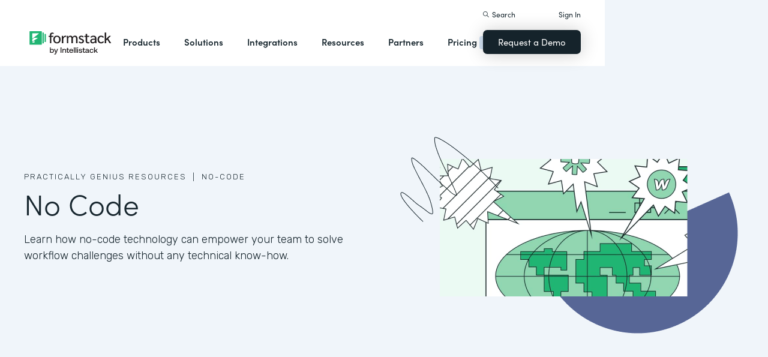

--- FILE ---
content_type: text/html
request_url: https://techpoint.formstack.com/topics/no-code
body_size: 31884
content:
<!DOCTYPE html><!-- Last Published: Fri Dec 19 2025 17:57:31 GMT+0000 (Coordinated Universal Time) --><html data-wf-domain="webflow-prod.formstack.com" data-wf-page="63efba6877f20fcebf22783e" data-wf-site="5ebb0930dd82631397ddca92" data-wf-intellimize-customer-id="117466347" lang="en" data-wf-collection="63efba6877f20fe13d22783c" data-wf-item-slug="no-code"><head><meta charset="utf-8"/><title>No Code | Formstack</title><meta content="Find all of Formstack&#x27;s resources related to no-code software all in one area! Research all of our available blogs, webinars, and more." name="description"/><meta content="width=device-width, initial-scale=1" name="viewport"/><meta content="fODKti5w4dGtP_o2YE7rgSjTwHCDlXY8mECZr4WNbrQ" name="google-site-verification"/><link href="https://cdn.prod.website-files.com/5ebb0930dd82631397ddca92/css/fs-prod.shared.1c3888f78.min.css" rel="stylesheet" type="text/css"/><link href="https://fonts.googleapis.com" rel="preconnect"/><link href="https://fonts.gstatic.com" rel="preconnect" crossorigin="anonymous"/><script src="https://ajax.googleapis.com/ajax/libs/webfont/1.6.26/webfont.js" type="text/javascript"></script><script type="text/javascript">WebFont.load({  google: {    families: ["Open Sans:300,300italic,400,400italic,600,600italic,700,700italic,800,800italic","Rubik:300,regular,500,700"]  }});</script><script src="https://use.typekit.net/iek1ypl.js" type="text/javascript"></script><script type="text/javascript">try{Typekit.load();}catch(e){}</script><script type="text/javascript">!function(o,c){var n=c.documentElement,t=" w-mod-";n.className+=t+"js",("ontouchstart"in o||o.DocumentTouch&&c instanceof DocumentTouch)&&(n.className+=t+"touch")}(window,document);</script><link href="https://cdn.prod.website-files.com/5ebb0930dd82631397ddca92/5f49000747c213807f0a1d74_FS_32x32.png" rel="shortcut icon" type="image/x-icon"/><link href="https://cdn.prod.website-files.com/5ebb0930dd82631397ddca92/5f490035d3afaf299acf7d59_FS_256x256.png" rel="apple-touch-icon"/><style>.anti-flicker, .anti-flicker * {visibility: hidden !important; opacity: 0 !important;}</style><style>[data-wf-hidden-variation], [data-wf-hidden-variation] * {
        display: none !important;
      }</style><script type="text/javascript">if (localStorage.getItem('intellimize_data_tracking_type') !== 'optOut') { localStorage.removeItem('intellimize_opt_out_117466347'); } if (localStorage.getItem('intellimize_data_tracking_type') !== 'optOut') { localStorage.setItem('intellimize_data_tracking_type', 'optOut'); }</script><script type="text/javascript">(function(e){var s={r:[]};e.wf={r:s.r,ready:t=>{s.r.push(t)}}})(window)</script><script type="text/javascript">(function(e,t,p){var n=document.documentElement,s={p:[],r:[]},u={p:s.p,r:s.r,push:function(e){s.p.push(e)},ready:function(e){s.r.push(e)}};e.intellimize=u,n.className+=" "+p,setTimeout(function(){n.className=n.className.replace(RegExp(" ?"+p),"")},t)})(window, 4000, 'anti-flicker')</script><link href="https://cdn.intellimize.co/snippet/117466347.js" rel="preload" as="script"/><script type="text/javascript">var wfClientScript=document.createElement("script");wfClientScript.src="https://cdn.intellimize.co/snippet/117466347.js",wfClientScript.async=!0,wfClientScript.onerror=function(){document.documentElement.className=document.documentElement.className.replace(RegExp(" ?anti-flicker"),"")},document.head.appendChild(wfClientScript);</script><link href="https://api.intellimize.co" rel="preconnect" crossorigin="true"/><link href="https://log.intellimize.co" rel="preconnect" crossorigin="true"/><link href="https://117466347.intellimizeio.com" rel="preconnect"/><script src="https://www.google.com/recaptcha/api.js" type="text/javascript"></script><!-- Custom CSS -->
<style>
  @font-face {font-display: swap;}input::placeholder{overflow:visible}a{cursor:pointer}body{-webkit-font-smoothing:antialiased}.w-webflow-badge {display: none !important;}.nav-dimmer.active {display: block;opacity: 1;}.hover_bg_light:hover .prod-nav-menui-item-callout {background-color: #7D8C94;}@media (max-width:767px){.templates-for-solution-section .templates-collection-grid div:nth-child(4) .templates-for-solution-section .templates-collection-grid div:nth-child(5) .templates-for-solution-section .templates-collection-grid div:nth-child(6){display:none}}@media (max-width:1220px) and (min-width:992px){#solutionsNav {width: 1000px;left: -300px;}.nav-background.full.sub-nav.product{width:1060px}#productNav .left-prod-nav-2{display:block}}.customer-story-logo-image{max-height:100%}
.standard-rich-text p {font-weight: 300 !important}.w-video embed, .w-video iframe, .w-video object {border: none !important}
@media screen and (max-width: 1300px) {.filtered-search-right-results{overflow-x:scroll;}}
@media (min-width:769px) {.nav-background.sub-nav.solutions-full{top:100px !important}.container .nav-background.sub-nav.solutions-full.bannervisible{top:130px !important}.templates-list-item.nav-menu-link.hide {display: none !important}}
@media(max-width: 768px) {header#nav.active .nav-container {position: fixed;width: 100%;height: 100%;background-color: #fff !important;overflow-y: scroll;padding-bottom: 100px;}#NavCTAContainer {display: none;}header#nav.active #NavCTAContainer {display: flex !important;justify-content: space-between;align-items: center;}header#nav.active ~ #drift-frame-controller, header#nav.active ~ .osano-cm-window {z-index: 1 !important;}}
.top-notification-bar .notification-bar-rich-text p {
	margin-bottom: 0;
}
.top-notification-bar .notification-bar-rich-text strong {
	font-weight: 700;
}
.top-notification-bar .notification-bar-rich-text a {
	font-weight: 400;
	color: white;
	font-family: sofia-pro,sans-serif;
}
.secondary-cta-link.border-box-black {
	align-self: start;
}
</style>

<!-- SCRIPTS -->
<!-- Google Tag Manager -->
<script>(function(w,d,s,l,i){w[l]=w[l]||[];w[l].push({'gtm.start':
new Date().getTime(),event:'gtm.js'});var f=d.getElementsByTagName(s)[0],
j=d.createElement(s),dl=l!='dataLayer'?'&l='+l:'';j.async=true;j.src=
'https://www.googletagmanager.com/gtm.js?id='+i+dl;f.parentNode.insertBefore(j,f);
})(window,document,'script','dataLayer','GTM-KHB6FZ');</script>
<!-- End Google Tag Manager -->

<!-- Start of HubSpot Embed Code -->
<script id="hs-script-loader" src="//js-na1.hs-scripts.com/47598483.js" defer></script>
<!-- End of HubSpot Embed Code -->

<script>
//Adding DataLayer from GTM to collect email
//https://developers.google.com/tag-platform/tag-manager/datalayer
window.dataLayer = window.dataLayer || []
dataLayer.push({
 'event': 'formSubmission',
 'formType': 'Contact us'
});
</script>

<!-- Start Osano Script -->
<script async src="https://cmp.osano.com/AzZnrAU15nrEq36kK/f442173a-e8e2-44e8-b518-188c07d6ccd1/osano.js"></script>
<script async src="https://cdn.jsdelivr.net/npm/cookieconsent@3/build/cookieconsent.min.js"></script>
<!-- End Osano Script -->

<!-- Google Consent Mode via Osano -->
<script>
  window.dataLayer = window.dataLayer ||[];
  function gtag(){dataLayer.push(arguments);}
  gtag('consent','default',{
    'ad_storage':'denied',
    'analytics_storage':'denied',
    'ad_user_data':'denied',
    'ad_personalization':'denied',
     'wait_for_update': 500
  });
  gtag("set", "ads_data_redaction", true);
</script>
<!-- End Google Consent Mode -->


<!-- Store GCLID -->
<script>/*
function getParam(e){var t=RegExp("[?&]"+e+"=([^&]*)").exec(window.location.search);return t&&decodeURIComponent(t[1].replace(/\+/g," "))}function getExpiryRecord(e){return{value:e,expiryDate:new Date().getTime()+7776e6}}function addGclid(){var e,t=getParam("gclid"),a=null,r=getParam("gclsrc"),i=!r||-1!==r.indexOf("aw");["gclid_field"].forEach(function(t){document.getElementById(t)&&(e=document.getElementById(t))}),t&&i&&(a=getExpiryRecord(t),localStorage.setItem("gclid",JSON.stringify(a)));var n=a||JSON.parse(localStorage.getItem("gclid")),c=n&&new Date().getTime()<n.expiryDate;e&&c&&(e.value=n.value)}window.addEventListener("load",addGclid);*/
</script>
<!-- End Store GCLID -->

<!-- Meta Pixel Code -->
<script>
!function(f,b,e,v,n,t,s)
{if(f.fbq)return;n=f.fbq=function(){n.callMethod?
n.callMethod.apply(n,arguments):n.queue.push(arguments)};
if(!f._fbq)f._fbq=n;n.push=n;n.loaded=!0;n.version='2.0';
n.queue=[];t=b.createElement(e);t.async=!0;
t.src=v;s=b.getElementsByTagName(e)[0];
s.parentNode.insertBefore(t,s)}(window, document,'script',
'https://connect.facebook.net/en_US/fbevents.js');
fbq('init', '764089252861911');
fbq('track', 'PageView');
</script>
<noscript><img height="1" width="1" style="display:none"
src="https://www.facebook.com/tr?id=764089252861911&ev=PageView&noscript=1"
/></noscript>
<!-- End Meta Pixel Code -->
<!-- END SCRIPTS --><link rel="canonical" href="https://www.formstack.com/topics/no-code" />
<style>
#filterTopic, .featured_topics .w-dyn-empty, .filtered-search-right-results .w-dyn-empty {display: none;}
</style>
<script src="https://code.jquery.com/jquery-2.2.4.min.js"></script>
<!-- [Attributes by Finsweet] CMS Combine -->
<script async src="https://cdn.jsdelivr.net/npm/@finsweet/attributes-cmscombine@1/cmscombine.js"></script>
<!-- [Attributes by Finsweet] CMS Load -->
<script async src="https://cdn.jsdelivr.net/npm/@finsweet/attributes-cmsload@1/cmsload.js"></script>
<!-- [Attributes by Finsweet] CMS Filter -->
<script async src="https://cdn.jsdelivr.net/npm/@finsweet/attributes-cmsfilter@1/cmsfilter.js"></script>
<!-- [Attributes by Finsweet] CMS Sort -->
<script async src="https://cdn.jsdelivr.net/npm/@finsweet/attributes-cmssort@1/cmssort.js"></script>
</head><body><header id="nav" data-w-id="d56d2632-8cfa-158d-09d3-7f73b1aa64f2" class="sticky-nav"><div class="nav-container nav-inner pt-40-pb-10"><div class="container flex space-between relative-block"><div class="nav-logo-container"><a href="/" data-wf-native-id-path="b4f8f0f9-e471-43a1-d2d0-70e1d96a5e47:ca6d9c4f-74e1-fa16-99b7-ed247bbd50fc" data-wf-ao-click-engagement-tracking="true" data-wf-element-id="ca6d9c4f-74e1-fa16-99b7-ed247bbd50fc" data-wf-component-context="%5B%7B%22componentId%22%3A%22d56d2632-8cfa-158d-09d3-7f73b1aa64f2%22%2C%22instanceId%22%3A%22b4f8f0f9-e471-43a1-d2d0-70e1d96a5e47%22%7D%5D" class="nav-logo-link w-inline-block"><img width="Auto" height="50" alt="Formstack Company Logo" src="https://cdn.prod.website-files.com/5ebb0930dd82631397ddca92/685b02e910b8b9e4bb7de167_logo-Formstack-by-Intellistack.svg" loading="eager" id="navLogoBlack" fetchpriority="high" class="nav-logo"/><img width="154" height="26" alt="Formstack White Logo" src="https://cdn.prod.website-files.com/5ebb0930dd82631397ddca92/5f612a5ac578cf166c08454d_formstack-logo-white.svg" loading="lazy" id="navLogoWhite" class="nav-logo hide"/></a><div class="nav-mobile-menu-container"><div id="nav-magnify-glass" class="mobile-nav-search-magnify hide"></div><div class="mobile-nav-search-close"></div><div id="MobileMenu" class="mobile-nav-dropdown"><img alt="Mobile Navigation Close" src="https://cdn.prod.website-files.com/5e84fbb7a2e28dc5497c62f3/5f89c453ab7da03a3d858ae4_icon-close-x.svg" class="hamburger-close"/><img alt="Mobile Navigation Open" src="https://cdn.prod.website-files.com/5e84fbb7a2e28dc5497c62f3/5f89c453ab7da0dd5e858ae0_icon-hamburger-menu.svg" class="hamburger"/></div></div></div><ul role="list" class="nav-grid new w-list-unstyled"><li id="productNav" class="products-list-item nav-menu-link w-node-ca6d9c4f-74e1-fa16-99b7-ed247bbd5106-b1aa64f2"><div class="tablet-menu-item"><a href="#" data-wf-native-id-path="b4f8f0f9-e471-43a1-d2d0-70e1d96a5e47:ca6d9c4f-74e1-fa16-99b7-ed247bbd5108" data-wf-ao-click-engagement-tracking="true" data-wf-element-id="ca6d9c4f-74e1-fa16-99b7-ed247bbd5108" data-wf-component-context="%5B%7B%22componentId%22%3A%22d56d2632-8cfa-158d-09d3-7f73b1aa64f2%22%2C%22instanceId%22%3A%22b4f8f0f9-e471-43a1-d2d0-70e1d96a5e47%22%7D%5D" class="nav-link">Products</a><div class="arrow-container-2"><img alt="" src="https://cdn.prod.website-files.com/5e84fbb7a2e28dc5497c62f3/5f89c453ab7da0dc31858adf_icon-triangle-menu.svg" class="nav-arrow products"/></div></div><div class="nav-background full sub-nav products"><div class="product-nav-container new"><div id="productNavLinkContainer" class="w-layout-grid nav-product-grid"><a href="/products/online-forms" data-wf-native-id-path="b4f8f0f9-e471-43a1-d2d0-70e1d96a5e47:884a0cbd-758b-2c90-57d5-3dfc09c433f7" data-wf-ao-click-engagement-tracking="true" data-wf-element-id="884a0cbd-758b-2c90-57d5-3dfc09c433f7" data-wf-component-context="%5B%7B%22componentId%22%3A%22d56d2632-8cfa-158d-09d3-7f73b1aa64f2%22%2C%22instanceId%22%3A%22b4f8f0f9-e471-43a1-d2d0-70e1d96a5e47%22%7D%5D" class="product-nav-item w-inline-block"><img width="20" height="20" alt="" src="https://cdn.prod.website-files.com/5e84fbb7a2e28dc5497c62f3/5f89c453ab7da03256858ae3_icons-forms-two.svg" class="platform-icon mt-5"/><div><div class="sofia-pro mb-15">Forms</div><div class="text-light text-smaller">Enhance data collection to data workflows with our enterprise-grade, yet easy-to-use no-code online form builder.<br/></div></div></a><a href="/products/documents" data-wf-native-id-path="b4f8f0f9-e471-43a1-d2d0-70e1d96a5e47:884a0cbd-758b-2c90-57d5-3dfc09c4340f" data-wf-ao-click-engagement-tracking="true" data-wf-element-id="884a0cbd-758b-2c90-57d5-3dfc09c4340f" data-wf-component-context="%5B%7B%22componentId%22%3A%22d56d2632-8cfa-158d-09d3-7f73b1aa64f2%22%2C%22instanceId%22%3A%22b4f8f0f9-e471-43a1-d2d0-70e1d96a5e47%22%7D%5D" class="product-nav-item w-inline-block"><img width="20" height="20" alt="" src="https://cdn.prod.website-files.com/5e84fbb7a2e28dc5497c62f3/5f89c453ab7da072b2858adc_icon-documents.svg" class="platform-icon mt-5"/><div><div class="sofia-pro mb-15">Documents</div><div class="text-light text-smaller">Automate revenue-generating documents and transform data into professional, dynamic documents to impress your end customers.<br/></div></div></a><a href="/products/sign" data-wf-native-id-path="b4f8f0f9-e471-43a1-d2d0-70e1d96a5e47:884a0cbd-758b-2c90-57d5-3dfc09c43427" data-wf-ao-click-engagement-tracking="true" data-wf-element-id="884a0cbd-758b-2c90-57d5-3dfc09c43427" data-wf-component-context="%5B%7B%22componentId%22%3A%22d56d2632-8cfa-158d-09d3-7f73b1aa64f2%22%2C%22instanceId%22%3A%22b4f8f0f9-e471-43a1-d2d0-70e1d96a5e47%22%7D%5D" class="product-nav-item w-inline-block"><img width="20" height="20" alt="" src="https://cdn.prod.website-files.com/5e84fbb7a2e28dc5497c62f3/5f89c453ab7da0d605858ae1__Sign.svg" class="platform-icon mt-5"/><div><div class="sofia-pro mb-15">Sign</div><div class="text-light text-smaller">Collect digital signatures easily and securely with the eSignature solution that is easy for you and your end customers.<br/></div></div></a><a href="https://www.intellistack-streamline.com" data-wf-native-id-path="b4f8f0f9-e471-43a1-d2d0-70e1d96a5e47:884a0cbd-758b-2c90-57d5-3dfc09c433ff" data-wf-ao-click-engagement-tracking="true" data-wf-element-id="884a0cbd-758b-2c90-57d5-3dfc09c433ff" data-wf-component-context="%5B%7B%22componentId%22%3A%22d56d2632-8cfa-158d-09d3-7f73b1aa64f2%22%2C%22instanceId%22%3A%22b4f8f0f9-e471-43a1-d2d0-70e1d96a5e47%22%7D%5D" class="product-nav-item w-inline-block"><img width="20" height="20" alt="" src="https://cdn.prod.website-files.com/5ebb0930dd82631397ddca92/67b4f81cb13e3d2a6155da02_7d5ca90ccdd08e76e8a886d74424c280_logo-icon-streamline.svg" class="platform-icon mt-5"/><div><div class="sofia-pro mb-15">Intellistack Streamline</div><div class="text-light text-smaller">Market-first process automation platform for building error‒free, data‒rich workflows with automatic prefill that reduce costs and risks, and improve efficiency.<br/></div></div></a><a href="/products/suite" data-wf-native-id-path="b4f8f0f9-e471-43a1-d2d0-70e1d96a5e47:884a0cbd-758b-2c90-57d5-3dfc09c43417" data-wf-ao-click-engagement-tracking="true" data-wf-element-id="884a0cbd-758b-2c90-57d5-3dfc09c43417" data-wf-component-context="%5B%7B%22componentId%22%3A%22d56d2632-8cfa-158d-09d3-7f73b1aa64f2%22%2C%22instanceId%22%3A%22b4f8f0f9-e471-43a1-d2d0-70e1d96a5e47%22%7D%5D" class="product-nav-item w-inline-block"><img width="20" height="20" alt="" src="https://cdn.prod.website-files.com/5e84fbb7a2e28dc5497c62f3/5f89c453ab7da007ea858ade_icon-platform.svg" class="platform-icon mt-5"/><div><div class="sofia-pro mb-15">Suite</div><div class="text-light text-smaller">Formstack’s all-in-one solution for online forms, document generation, eSignatures, and automated workflows.<br/></div></div></a><a id="productNavCTA" data-wf-native-id-path="b4f8f0f9-e471-43a1-d2d0-70e1d96a5e47:884a0cbd-758b-2c90-57d5-3dfc09c4342f" data-wf-ao-click-engagement-tracking="true" data-wf-element-id="884a0cbd-758b-2c90-57d5-3dfc09c4342f" data-wf-component-context="%5B%7B%22componentId%22%3A%22d56d2632-8cfa-158d-09d3-7f73b1aa64f2%22%2C%22instanceId%22%3A%22b4f8f0f9-e471-43a1-d2d0-70e1d96a5e47%22%7D%5D" href="/contact-sales" class="flex flex-left width-full hover_bg_light mobile-mt-30 mobile-break w-node-_884a0cbd-758b-2c90-57d5-3dfc09c4342f-b1aa64f2 w-inline-block"><img src="https://cdn.prod.website-files.com/5ebb0930dd82631397ddca92/67b5234c0b8611638598906b_photo-navigation-products-man-and-woman-smiling-at-laptop.webp" loading="lazy" alt="" class="image mobile-full-width"/><div class="prod-nav-menui-item-callout"><div class="sofia-pro color-white text-extra-large mb-20">Schedule a Demo</div><div class="flex flex-left mobile-flex-center"><div class="text-light text-smaller color-white">See the platform in action for yourself<br/></div><img src="https://cdn.prod.website-files.com/5ebb0930dd82631397ddca92/67b5f3348cb2a8f0918e3ead_element-arrow-white.svg" loading="lazy" alt="" class="ml-5 desktop-only"/></div></div></a><a href="/products/forms-for-salesforce" data-wf-native-id-path="b4f8f0f9-e471-43a1-d2d0-70e1d96a5e47:884a0cbd-758b-2c90-57d5-3dfc09c43407" data-wf-ao-click-engagement-tracking="true" data-wf-element-id="884a0cbd-758b-2c90-57d5-3dfc09c43407" data-wf-component-context="%5B%7B%22componentId%22%3A%22d56d2632-8cfa-158d-09d3-7f73b1aa64f2%22%2C%22instanceId%22%3A%22b4f8f0f9-e471-43a1-d2d0-70e1d96a5e47%22%7D%5D" class="product-nav-item w-inline-block"><img width="20" height="20" alt="" src="https://cdn.prod.website-files.com/5ebb0930dd82631397ddca92/5f5a297931a857e2eb6243b5_Forms-for-Salesforce.svg" class="platform-icon mt-5"/><div><div class="sofia-pro mb-15">Forms for Salesforce</div><div class="text-light text-smaller">Securely collect and manage data all within your Salesforce org with our market-first native forms solution.<br/></div></div></a><a href="/products/documents-for-salesforce" data-wf-native-id-path="b4f8f0f9-e471-43a1-d2d0-70e1d96a5e47:884a0cbd-758b-2c90-57d5-3dfc09c4341f" data-wf-ao-click-engagement-tracking="true" data-wf-element-id="884a0cbd-758b-2c90-57d5-3dfc09c4341f" data-wf-component-context="%5B%7B%22componentId%22%3A%22d56d2632-8cfa-158d-09d3-7f73b1aa64f2%22%2C%22instanceId%22%3A%22b4f8f0f9-e471-43a1-d2d0-70e1d96a5e47%22%7D%5D" class="product-nav-item mb-10 w-inline-block"><img width="20" height="20" alt="" src="https://cdn.prod.website-files.com/5ebb0930dd82631397ddca92/5f5a2980326d464ece166811_Documents-for-Salesforce.svg" class="platform-icon mt-5"/><div><div class="sofia-pro mb-15">Documents for Salesforce</div><div class="text-light text-smaller">Robust document generation for all your business needs and integrated with Salesforce - from proposals to contracts and invoices.<br/></div></div></a></div></div></div></li><li class="solutions-list-item nav-menu-link full-width-nav"><div class="tablet-menu-item"><a href="#" data-wf-native-id-path="b4f8f0f9-e471-43a1-d2d0-70e1d96a5e47:ca6d9c4f-74e1-fa16-99b7-ed247bbd5151" data-wf-ao-click-engagement-tracking="true" data-wf-element-id="ca6d9c4f-74e1-fa16-99b7-ed247bbd5151" data-wf-component-context="%5B%7B%22componentId%22%3A%22d56d2632-8cfa-158d-09d3-7f73b1aa64f2%22%2C%22instanceId%22%3A%22b4f8f0f9-e471-43a1-d2d0-70e1d96a5e47%22%7D%5D" class="nav-link">Solutions</a><div class="arrow-container-2"><img alt="" src="https://cdn.prod.website-files.com/5e84fbb7a2e28dc5497c62f3/5f89c453ab7da0dc31858adf_icon-triangle-menu.svg" class="nav-arrow solutions"/></div></div><div id="solutionsNav" class="nav-background sub-nav sub-nav-full"><div id="w-node-ca6d9c4f-74e1-fa16-99b7-ed247bbd5156-b1aa64f2" class="w-layout-layout quick-stack relative-block solution-nav wf-layout-layout"><div id="w-node-ca6d9c4f-74e1-fa16-99b7-ed247bbd5157-b1aa64f2" class="w-layout-cell"><div class="nav-col-solutions"><div class="nav-secondary-title sofia-pro">BY INDUSTRY</div><div class="nav-solution-link-block"><img loading="lazy" src="https://cdn.prod.website-files.com/5ebb0930dd82631397ddca92/64c99bab6fe66e63cf226acc_nav-solution-icon-1.svg" alt=""/><div class="solution-nav-links"><a data-w-id="ca6d9c4f-74e1-fa16-99b7-ed247bbd515e" data-wf-native-id-path="b4f8f0f9-e471-43a1-d2d0-70e1d96a5e47:ca6d9c4f-74e1-fa16-99b7-ed247bbd515e" data-wf-ao-click-engagement-tracking="true" data-wf-element-id="ca6d9c4f-74e1-fa16-99b7-ed247bbd515e" data-wf-component-context="%5B%7B%22componentId%22%3A%22d56d2632-8cfa-158d-09d3-7f73b1aa64f2%22%2C%22instanceId%22%3A%22b4f8f0f9-e471-43a1-d2d0-70e1d96a5e47%22%7D%5D" href="https://www.formstack.com/industry/healthcare" class="solution-nav-link nav-title w-inline-block"><img loading="lazy" src="https://cdn.prod.website-files.com/5ebb0930dd82631397ddca92/64ca4e42e48c4099fb59d639_Nav-link-green-arrow.svg" alt="" class="solution-nav-link-arrow"/><div>Healthcare</div></a><a data-w-id="ca6d9c4f-74e1-fa16-99b7-ed247bbd5162" data-wf-native-id-path="b4f8f0f9-e471-43a1-d2d0-70e1d96a5e47:ca6d9c4f-74e1-fa16-99b7-ed247bbd5162" data-wf-ao-click-engagement-tracking="true" data-wf-element-id="ca6d9c4f-74e1-fa16-99b7-ed247bbd5162" data-wf-component-context="%5B%7B%22componentId%22%3A%22d56d2632-8cfa-158d-09d3-7f73b1aa64f2%22%2C%22instanceId%22%3A%22b4f8f0f9-e471-43a1-d2d0-70e1d96a5e47%22%7D%5D" href="https://www.formstack.com/solutions/patient-onboarding" class="solution-nav-link w-inline-block"><img loading="lazy" src="https://cdn.prod.website-files.com/5ebb0930dd82631397ddca92/64ca4e42e48c4099fb59d639_Nav-link-green-arrow.svg" alt="" class="solution-nav-link-arrow"/><div>Patient Onboarding</div></a><a data-w-id="ca6d9c4f-74e1-fa16-99b7-ed247bbd5166" data-wf-native-id-path="b4f8f0f9-e471-43a1-d2d0-70e1d96a5e47:ca6d9c4f-74e1-fa16-99b7-ed247bbd5166" data-wf-ao-click-engagement-tracking="true" data-wf-element-id="ca6d9c4f-74e1-fa16-99b7-ed247bbd5166" data-wf-component-context="%5B%7B%22componentId%22%3A%22d56d2632-8cfa-158d-09d3-7f73b1aa64f2%22%2C%22instanceId%22%3A%22b4f8f0f9-e471-43a1-d2d0-70e1d96a5e47%22%7D%5D" href="https://www.formstack.com/solutions/hipaa-data-security" class="solution-nav-link w-inline-block"><img loading="lazy" src="https://cdn.prod.website-files.com/5ebb0930dd82631397ddca92/64ca4e42e48c4099fb59d639_Nav-link-green-arrow.svg" alt="" class="solution-nav-link-arrow"/><div class="no-wrap-div">HIPAA Data Security</div></a><a data-w-id="ca6d9c4f-74e1-fa16-99b7-ed247bbd516a" data-wf-native-id-path="b4f8f0f9-e471-43a1-d2d0-70e1d96a5e47:ca6d9c4f-74e1-fa16-99b7-ed247bbd516a" data-wf-ao-click-engagement-tracking="true" data-wf-element-id="ca6d9c4f-74e1-fa16-99b7-ed247bbd516a" data-wf-component-context="%5B%7B%22componentId%22%3A%22d56d2632-8cfa-158d-09d3-7f73b1aa64f2%22%2C%22instanceId%22%3A%22b4f8f0f9-e471-43a1-d2d0-70e1d96a5e47%22%7D%5D" href="https://www.formstack.com/solutions/healthcare-marketing" class="solution-nav-link w-inline-block"><img loading="lazy" src="https://cdn.prod.website-files.com/5ebb0930dd82631397ddca92/64ca4e42e48c4099fb59d639_Nav-link-green-arrow.svg" alt="" class="solution-nav-link-arrow"/><div class="no-wrap-div">Healthcare Marketing</div></a></div></div><div class="nav-solution-link-block"><img loading="lazy" src="https://cdn.prod.website-files.com/5ebb0930dd82631397ddca92/64cbd834115ce226583ae91f_icon-nav-solution-2.svg" alt=""/><div class="solution-nav-links"><a data-w-id="ca6d9c4f-74e1-fa16-99b7-ed247bbd5171" data-wf-native-id-path="b4f8f0f9-e471-43a1-d2d0-70e1d96a5e47:ca6d9c4f-74e1-fa16-99b7-ed247bbd5171" data-wf-ao-click-engagement-tracking="true" data-wf-element-id="ca6d9c4f-74e1-fa16-99b7-ed247bbd5171" data-wf-component-context="%5B%7B%22componentId%22%3A%22d56d2632-8cfa-158d-09d3-7f73b1aa64f2%22%2C%22instanceId%22%3A%22b4f8f0f9-e471-43a1-d2d0-70e1d96a5e47%22%7D%5D" href="https://www.formstack.com/industry/financial-services" class="solution-nav-link nav-title w-inline-block"><img loading="lazy" src="https://cdn.prod.website-files.com/5ebb0930dd82631397ddca92/64ca4e42e48c4099fb59d639_Nav-link-green-arrow.svg" alt="" class="solution-nav-link-arrow"/><div>Financial Services</div></a><a data-w-id="ca6d9c4f-74e1-fa16-99b7-ed247bbd5175" data-wf-native-id-path="b4f8f0f9-e471-43a1-d2d0-70e1d96a5e47:ca6d9c4f-74e1-fa16-99b7-ed247bbd5175" data-wf-ao-click-engagement-tracking="true" data-wf-element-id="ca6d9c4f-74e1-fa16-99b7-ed247bbd5175" data-wf-component-context="%5B%7B%22componentId%22%3A%22d56d2632-8cfa-158d-09d3-7f73b1aa64f2%22%2C%22instanceId%22%3A%22b4f8f0f9-e471-43a1-d2d0-70e1d96a5e47%22%7D%5D" href="https://www.formstack.com/solutions/claims-reports" class="solution-nav-link w-inline-block"><img loading="lazy" src="https://cdn.prod.website-files.com/5ebb0930dd82631397ddca92/64ca4e42e48c4099fb59d639_Nav-link-green-arrow.svg" alt="" class="solution-nav-link-arrow"/><div>Claims &amp; Reports</div></a><a data-w-id="ca6d9c4f-74e1-fa16-99b7-ed247bbd5179" data-wf-native-id-path="b4f8f0f9-e471-43a1-d2d0-70e1d96a5e47:ca6d9c4f-74e1-fa16-99b7-ed247bbd5179" data-wf-ao-click-engagement-tracking="true" data-wf-element-id="ca6d9c4f-74e1-fa16-99b7-ed247bbd5179" data-wf-component-context="%5B%7B%22componentId%22%3A%22d56d2632-8cfa-158d-09d3-7f73b1aa64f2%22%2C%22instanceId%22%3A%22b4f8f0f9-e471-43a1-d2d0-70e1d96a5e47%22%7D%5D" href="https://www.formstack.com/solutions/salesforce-financial-services-automation" class="solution-nav-link w-inline-block"><img loading="lazy" src="https://cdn.prod.website-files.com/5ebb0930dd82631397ddca92/64ca4e42e48c4099fb59d639_Nav-link-green-arrow.svg" alt="" class="solution-nav-link-arrow"/><div class="no-wrap-div">Salesforce Automation</div></a><a data-w-id="ca6d9c4f-74e1-fa16-99b7-ed247bbd517d" data-wf-native-id-path="b4f8f0f9-e471-43a1-d2d0-70e1d96a5e47:ca6d9c4f-74e1-fa16-99b7-ed247bbd517d" data-wf-ao-click-engagement-tracking="true" data-wf-element-id="ca6d9c4f-74e1-fa16-99b7-ed247bbd517d" data-wf-component-context="%5B%7B%22componentId%22%3A%22d56d2632-8cfa-158d-09d3-7f73b1aa64f2%22%2C%22instanceId%22%3A%22b4f8f0f9-e471-43a1-d2d0-70e1d96a5e47%22%7D%5D" href="https://www.formstack.com/solutions/electronic-signature-for-insurance" class="solution-nav-link w-inline-block"><img loading="lazy" src="https://cdn.prod.website-files.com/5ebb0930dd82631397ddca92/64ca4e42e48c4099fb59d639_Nav-link-green-arrow.svg" alt="" class="solution-nav-link-arrow"/><div class="no-wrap-div">Esignatures</div></a></div></div></div></div><div id="w-node-ca6d9c4f-74e1-fa16-99b7-ed247bbd5181-b1aa64f2" class="w-layout-cell"><div class="nav-col-solutions"><div class="nav-secondary-title hidden">BY INDUSTRY</div><div class="nav-solution-link-block"><img loading="lazy" src="https://cdn.prod.website-files.com/5ebb0930dd82631397ddca92/64cbd833b89138113d8d62e4_icon-nav-solution-3.svg" alt=""/><div class="solution-nav-links"><a data-w-id="ca6d9c4f-74e1-fa16-99b7-ed247bbd5188" data-wf-native-id-path="b4f8f0f9-e471-43a1-d2d0-70e1d96a5e47:ca6d9c4f-74e1-fa16-99b7-ed247bbd5188" data-wf-ao-click-engagement-tracking="true" data-wf-element-id="ca6d9c4f-74e1-fa16-99b7-ed247bbd5188" data-wf-component-context="%5B%7B%22componentId%22%3A%22d56d2632-8cfa-158d-09d3-7f73b1aa64f2%22%2C%22instanceId%22%3A%22b4f8f0f9-e471-43a1-d2d0-70e1d96a5e47%22%7D%5D" href="https://www.formstack.com/industry/higher-education" class="solution-nav-link nav-title w-inline-block"><img loading="lazy" src="https://cdn.prod.website-files.com/5ebb0930dd82631397ddca92/64ca4e42e48c4099fb59d639_Nav-link-green-arrow.svg" alt="" class="solution-nav-link-arrow"/><div>Education</div></a><a data-w-id="ca6d9c4f-74e1-fa16-99b7-ed247bbd518c" data-wf-native-id-path="b4f8f0f9-e471-43a1-d2d0-70e1d96a5e47:ca6d9c4f-74e1-fa16-99b7-ed247bbd518c" data-wf-ao-click-engagement-tracking="true" data-wf-element-id="ca6d9c4f-74e1-fa16-99b7-ed247bbd518c" data-wf-component-context="%5B%7B%22componentId%22%3A%22d56d2632-8cfa-158d-09d3-7f73b1aa64f2%22%2C%22instanceId%22%3A%22b4f8f0f9-e471-43a1-d2d0-70e1d96a5e47%22%7D%5D" href="https://www.formstack.com/solutions/student-engagement" class="solution-nav-link w-inline-block"><img loading="lazy" src="https://cdn.prod.website-files.com/5ebb0930dd82631397ddca92/64ca4e42e48c4099fb59d639_Nav-link-green-arrow.svg" alt="" class="solution-nav-link-arrow"/><div>Student Engagement</div></a><a data-w-id="ca6d9c4f-74e1-fa16-99b7-ed247bbd5190" data-wf-native-id-path="b4f8f0f9-e471-43a1-d2d0-70e1d96a5e47:ca6d9c4f-74e1-fa16-99b7-ed247bbd5190" data-wf-ao-click-engagement-tracking="true" data-wf-element-id="ca6d9c4f-74e1-fa16-99b7-ed247bbd5190" data-wf-component-context="%5B%7B%22componentId%22%3A%22d56d2632-8cfa-158d-09d3-7f73b1aa64f2%22%2C%22instanceId%22%3A%22b4f8f0f9-e471-43a1-d2d0-70e1d96a5e47%22%7D%5D" href="https://www.formstack.com/solutions/prospective-students" class="solution-nav-link w-inline-block"><img loading="lazy" src="https://cdn.prod.website-files.com/5ebb0930dd82631397ddca92/64ca4e42e48c4099fb59d639_Nav-link-green-arrow.svg" alt="" class="solution-nav-link-arrow"/><div class="no-wrap-div">Prospective Students</div></a><a data-w-id="ca6d9c4f-74e1-fa16-99b7-ed247bbd5194" data-wf-native-id-path="b4f8f0f9-e471-43a1-d2d0-70e1d96a5e47:ca6d9c4f-74e1-fa16-99b7-ed247bbd5194" data-wf-ao-click-engagement-tracking="true" data-wf-element-id="ca6d9c4f-74e1-fa16-99b7-ed247bbd5194" data-wf-component-context="%5B%7B%22componentId%22%3A%22d56d2632-8cfa-158d-09d3-7f73b1aa64f2%22%2C%22instanceId%22%3A%22b4f8f0f9-e471-43a1-d2d0-70e1d96a5e47%22%7D%5D" href="https://www.formstack.com/solutions/alumni" class="solution-nav-link w-inline-block"><img loading="lazy" src="https://cdn.prod.website-files.com/5ebb0930dd82631397ddca92/64ca4e42e48c4099fb59d639_Nav-link-green-arrow.svg" alt="" class="solution-nav-link-arrow"/><div class="no-wrap-div">Alumni Experiences</div></a></div></div><div class="nav-solution-link-block"><img loading="lazy" src="https://cdn.prod.website-files.com/5ebb0930dd82631397ddca92/64cbd834bfd421f6a43aa011_icon-nav-solution-4.svg" alt=""/><div class="solution-nav-links"><a data-w-id="ca6d9c4f-74e1-fa16-99b7-ed247bbd519b" data-wf-native-id-path="b4f8f0f9-e471-43a1-d2d0-70e1d96a5e47:ca6d9c4f-74e1-fa16-99b7-ed247bbd519b" data-wf-ao-click-engagement-tracking="true" data-wf-element-id="ca6d9c4f-74e1-fa16-99b7-ed247bbd519b" data-wf-component-context="%5B%7B%22componentId%22%3A%22d56d2632-8cfa-158d-09d3-7f73b1aa64f2%22%2C%22instanceId%22%3A%22b4f8f0f9-e471-43a1-d2d0-70e1d96a5e47%22%7D%5D" href="https://www.formstack.com/industry/software" class="solution-nav-link nav-title w-inline-block"><img loading="lazy" src="https://cdn.prod.website-files.com/5ebb0930dd82631397ddca92/64ca4e42e48c4099fb59d639_Nav-link-green-arrow.svg" alt="" class="solution-nav-link-arrow"/><div>Software</div></a><a data-w-id="ca6d9c4f-74e1-fa16-99b7-ed247bbd519f" data-wf-native-id-path="b4f8f0f9-e471-43a1-d2d0-70e1d96a5e47:ca6d9c4f-74e1-fa16-99b7-ed247bbd519f" data-wf-ao-click-engagement-tracking="true" data-wf-element-id="ca6d9c4f-74e1-fa16-99b7-ed247bbd519f" data-wf-component-context="%5B%7B%22componentId%22%3A%22d56d2632-8cfa-158d-09d3-7f73b1aa64f2%22%2C%22instanceId%22%3A%22b4f8f0f9-e471-43a1-d2d0-70e1d96a5e47%22%7D%5D" href="https://www.formstack.com/solutions/employee-onboarding" class="solution-nav-link w-inline-block"><img loading="lazy" src="https://cdn.prod.website-files.com/5ebb0930dd82631397ddca92/64ca4e42e48c4099fb59d639_Nav-link-green-arrow.svg" alt="" class="solution-nav-link-arrow"/><div>Employee Onboarding</div></a><a data-w-id="ca6d9c4f-74e1-fa16-99b7-ed247bbd51a3" data-wf-native-id-path="b4f8f0f9-e471-43a1-d2d0-70e1d96a5e47:ca6d9c4f-74e1-fa16-99b7-ed247bbd51a3" data-wf-ao-click-engagement-tracking="true" data-wf-element-id="ca6d9c4f-74e1-fa16-99b7-ed247bbd51a3" data-wf-component-context="%5B%7B%22componentId%22%3A%22d56d2632-8cfa-158d-09d3-7f73b1aa64f2%22%2C%22instanceId%22%3A%22b4f8f0f9-e471-43a1-d2d0-70e1d96a5e47%22%7D%5D" href="https://www.formstack.com/use-case/lead-generation" class="solution-nav-link w-inline-block"><img loading="lazy" src="https://cdn.prod.website-files.com/5ebb0930dd82631397ddca92/64ca4e42e48c4099fb59d639_Nav-link-green-arrow.svg" alt="" class="solution-nav-link-arrow"/><div class="no-wrap-div">Lead Generation</div></a><a data-w-id="ca6d9c4f-74e1-fa16-99b7-ed247bbd51a7" data-wf-native-id-path="b4f8f0f9-e471-43a1-d2d0-70e1d96a5e47:ca6d9c4f-74e1-fa16-99b7-ed247bbd51a7" data-wf-ao-click-engagement-tracking="true" data-wf-element-id="ca6d9c4f-74e1-fa16-99b7-ed247bbd51a7" data-wf-component-context="%5B%7B%22componentId%22%3A%22d56d2632-8cfa-158d-09d3-7f73b1aa64f2%22%2C%22instanceId%22%3A%22b4f8f0f9-e471-43a1-d2d0-70e1d96a5e47%22%7D%5D" href="https://www.formstack.com/solutions/customer-satisfaction-surveys" class="solution-nav-link w-inline-block"><img loading="lazy" src="https://cdn.prod.website-files.com/5ebb0930dd82631397ddca92/64ca4e42e48c4099fb59d639_Nav-link-green-arrow.svg" alt="" class="solution-nav-link-arrow"/><div class="no-wrap-div">Customer Surveys</div></a></div></div></div></div><div id="w-node-ca6d9c4f-74e1-fa16-99b7-ed247bbd51ab-b1aa64f2" class="w-layout-cell gray-border-left border-desktop-tablet"><div class="pl-30"><div class="nav-secondary-title sofia-pro pl-4">BY ROLE</div><a data-w-id="ca6d9c4f-74e1-fa16-99b7-ed247bbd51af" data-wf-native-id-path="b4f8f0f9-e471-43a1-d2d0-70e1d96a5e47:ca6d9c4f-74e1-fa16-99b7-ed247bbd51af" data-wf-ao-click-engagement-tracking="true" data-wf-element-id="ca6d9c4f-74e1-fa16-99b7-ed247bbd51af" data-wf-component-context="%5B%7B%22componentId%22%3A%22d56d2632-8cfa-158d-09d3-7f73b1aa64f2%22%2C%22instanceId%22%3A%22b4f8f0f9-e471-43a1-d2d0-70e1d96a5e47%22%7D%5D" href="https://www.formstack.com/roles/salesforce-admins" class="solution-nav-link mt-0 special-margin w-inline-block"><div>Salesforce Admins</div></a><a data-w-id="ca6d9c4f-74e1-fa16-99b7-ed247bbd51b2" data-wf-native-id-path="b4f8f0f9-e471-43a1-d2d0-70e1d96a5e47:ca6d9c4f-74e1-fa16-99b7-ed247bbd51b2" data-wf-ao-click-engagement-tracking="true" data-wf-element-id="ca6d9c4f-74e1-fa16-99b7-ed247bbd51b2" data-wf-component-context="%5B%7B%22componentId%22%3A%22d56d2632-8cfa-158d-09d3-7f73b1aa64f2%22%2C%22instanceId%22%3A%22b4f8f0f9-e471-43a1-d2d0-70e1d96a5e47%22%7D%5D" href="https://www.formstack.com/roles/finance" class="solution-nav-link mt-0 special-margin w-inline-block"><div>Finance</div></a><a data-w-id="ca6d9c4f-74e1-fa16-99b7-ed247bbd51b5" data-wf-native-id-path="b4f8f0f9-e471-43a1-d2d0-70e1d96a5e47:ca6d9c4f-74e1-fa16-99b7-ed247bbd51b5" data-wf-ao-click-engagement-tracking="true" data-wf-element-id="ca6d9c4f-74e1-fa16-99b7-ed247bbd51b5" data-wf-component-context="%5B%7B%22componentId%22%3A%22d56d2632-8cfa-158d-09d3-7f73b1aa64f2%22%2C%22instanceId%22%3A%22b4f8f0f9-e471-43a1-d2d0-70e1d96a5e47%22%7D%5D" href="https://www.formstack.com/roles/sales-and-marketing" class="solution-nav-link mt-0 special-margin w-inline-block"><div>Marketing &amp; Sales</div></a><a data-w-id="ca6d9c4f-74e1-fa16-99b7-ed247bbd51b8" data-wf-native-id-path="b4f8f0f9-e471-43a1-d2d0-70e1d96a5e47:ca6d9c4f-74e1-fa16-99b7-ed247bbd51b8" data-wf-ao-click-engagement-tracking="true" data-wf-element-id="ca6d9c4f-74e1-fa16-99b7-ed247bbd51b8" data-wf-component-context="%5B%7B%22componentId%22%3A%22d56d2632-8cfa-158d-09d3-7f73b1aa64f2%22%2C%22instanceId%22%3A%22b4f8f0f9-e471-43a1-d2d0-70e1d96a5e47%22%7D%5D" href="https://www.formstack.com/roles/human-resources" class="solution-nav-link mt-0 special-margin w-inline-block"><div>Human Resources</div></a><a data-w-id="ca6d9c4f-74e1-fa16-99b7-ed247bbd51bb" data-wf-native-id-path="b4f8f0f9-e471-43a1-d2d0-70e1d96a5e47:ca6d9c4f-74e1-fa16-99b7-ed247bbd51bb" data-wf-ao-click-engagement-tracking="true" data-wf-element-id="ca6d9c4f-74e1-fa16-99b7-ed247bbd51bb" data-wf-component-context="%5B%7B%22componentId%22%3A%22d56d2632-8cfa-158d-09d3-7f73b1aa64f2%22%2C%22instanceId%22%3A%22b4f8f0f9-e471-43a1-d2d0-70e1d96a5e47%22%7D%5D" href="https://www.formstack.com/roles/it" class="solution-nav-link mt-0 special-margin w-inline-block"><div>IT</div></a><a data-w-id="ca6d9c4f-74e1-fa16-99b7-ed247bbd51be" data-wf-native-id-path="b4f8f0f9-e471-43a1-d2d0-70e1d96a5e47:ca6d9c4f-74e1-fa16-99b7-ed247bbd51be" data-wf-ao-click-engagement-tracking="true" data-wf-element-id="ca6d9c4f-74e1-fa16-99b7-ed247bbd51be" data-wf-component-context="%5B%7B%22componentId%22%3A%22d56d2632-8cfa-158d-09d3-7f73b1aa64f2%22%2C%22instanceId%22%3A%22b4f8f0f9-e471-43a1-d2d0-70e1d96a5e47%22%7D%5D" href="https://www.formstack.com/roles/security-and-compliance" class="solution-nav-link mt-0 special-margin w-inline-block"><div class="no-wrap-div">Security &amp; Compliance</div></a></div></div><div id="w-node-ca6d9c4f-74e1-fa16-99b7-ed247bbd51c1-b1aa64f2" class="w-layout-cell gray-border-left border-desktop-tablet"><div class="nav-col-solutions end"><div class="nav-secondary-title sofia-pro pl-4">FEATURED CUSTOMER STORY</div><div id="navCustomerStoryContainer"></div></div></div><div id="w-node-ca6d9c4f-74e1-fa16-99b7-ed247bbd51c6-b1aa64f2" class="w-layout-cell"><a data-wf-native-id-path="b4f8f0f9-e471-43a1-d2d0-70e1d96a5e47:ca6d9c4f-74e1-fa16-99b7-ed247bbd51c7" data-wf-ao-click-engagement-tracking="true" data-wf-element-id="ca6d9c4f-74e1-fa16-99b7-ed247bbd51c7" data-wf-component-context="%5B%7B%22componentId%22%3A%22d56d2632-8cfa-158d-09d3-7f73b1aa64f2%22%2C%22instanceId%22%3A%22b4f8f0f9-e471-43a1-d2d0-70e1d96a5e47%22%7D%5D" href="https://www.formstack.com/resources#resources-industry" class="solution-nav-link-block-left w-inline-block"><div>Don’t see your industry?  Don’t Worry.  See all industries here</div><img loading="lazy" src="https://cdn.prod.website-files.com/5ebb0930dd82631397ddca92/6475d4f903a904b42a505c92_element-green-arrow-right.svg" alt="" class="filter-white mt-2 ml-5"/></a></div><div id="w-node-ca6d9c4f-74e1-fa16-99b7-ed247bbd51cb-b1aa64f2" class="w-layout-cell"><a data-wf-native-id-path="b4f8f0f9-e471-43a1-d2d0-70e1d96a5e47:ca6d9c4f-74e1-fa16-99b7-ed247bbd51cc" data-wf-ao-click-engagement-tracking="true" data-wf-element-id="ca6d9c4f-74e1-fa16-99b7-ed247bbd51cc" data-wf-component-context="%5B%7B%22componentId%22%3A%22d56d2632-8cfa-158d-09d3-7f73b1aa64f2%22%2C%22instanceId%22%3A%22b4f8f0f9-e471-43a1-d2d0-70e1d96a5e47%22%7D%5D" href="https://www.formstack.com/customer-stories" class="solution-nav-link-block-right w-inline-block"><div>See All Customer Stories</div><img loading="lazy" src="https://cdn.prod.website-files.com/5ebb0930dd82631397ddca92/6475d4f903a904b42a505c92_element-green-arrow-right.svg" alt="" class="filter-black ml-5"/></a></div></div><div class="solutions-background-bottom-left"></div><div class="solutions-background-bottom-left right"></div></div></li><li class="templates-list-item nav-menu-link"><div class="tablet-menu-item"><a href="/integrations" data-wf-native-id-path="b4f8f0f9-e471-43a1-d2d0-70e1d96a5e47:ca6d9c4f-74e1-fa16-99b7-ed247bbd51d4" data-wf-ao-click-engagement-tracking="true" data-wf-element-id="ca6d9c4f-74e1-fa16-99b7-ed247bbd51d4" data-wf-component-context="%5B%7B%22componentId%22%3A%22d56d2632-8cfa-158d-09d3-7f73b1aa64f2%22%2C%22instanceId%22%3A%22b4f8f0f9-e471-43a1-d2d0-70e1d96a5e47%22%7D%5D" class="nav-link">Integrations</a><div class="arrow-container-2"><img alt="" src="https://cdn.prod.website-files.com/5e84fbb7a2e28dc5497c62f3/5f89c453ab7da0dc31858adf_icon-triangle-menu.svg" class="nav-arrow templates"/></div></div><div class="nav-background sub-nav templates integrations"><div class="templates-nav main-menu-drop-down"><div class="templates-nav-container-2 integrations"><div class="template-nav-column left integrations"><div class="top-block"><a data-wf-native-id-path="b4f8f0f9-e471-43a1-d2d0-70e1d96a5e47:ca6d9c4f-74e1-fa16-99b7-ed247bbd51dd" data-wf-ao-click-engagement-tracking="true" data-wf-element-id="ca6d9c4f-74e1-fa16-99b7-ed247bbd51dd" data-wf-component-context="%5B%7B%22componentId%22%3A%22d56d2632-8cfa-158d-09d3-7f73b1aa64f2%22%2C%22instanceId%22%3A%22b4f8f0f9-e471-43a1-d2d0-70e1d96a5e47%22%7D%5D" href="https://www.formstack.com/integrations?category=CRM#filter" class="nav-secondary-link w-inline-block"><div>CRM</div></a><a data-wf-native-id-path="b4f8f0f9-e471-43a1-d2d0-70e1d96a5e47:ca6d9c4f-74e1-fa16-99b7-ed247bbd51e0" data-wf-ao-click-engagement-tracking="true" data-wf-element-id="ca6d9c4f-74e1-fa16-99b7-ed247bbd51e0" data-wf-component-context="%5B%7B%22componentId%22%3A%22d56d2632-8cfa-158d-09d3-7f73b1aa64f2%22%2C%22instanceId%22%3A%22b4f8f0f9-e471-43a1-d2d0-70e1d96a5e47%22%7D%5D" href="https://www.formstack.com/integrations?category=Payments#filter" class="nav-secondary-link w-inline-block"><div>Payments</div></a><a data-wf-native-id-path="b4f8f0f9-e471-43a1-d2d0-70e1d96a5e47:ca6d9c4f-74e1-fa16-99b7-ed247bbd51e3" data-wf-ao-click-engagement-tracking="true" data-wf-element-id="ca6d9c4f-74e1-fa16-99b7-ed247bbd51e3" data-wf-component-context="%5B%7B%22componentId%22%3A%22d56d2632-8cfa-158d-09d3-7f73b1aa64f2%22%2C%22instanceId%22%3A%22b4f8f0f9-e471-43a1-d2d0-70e1d96a5e47%22%7D%5D" href="https://www.formstack.com/integrations?category=Email#filter" class="nav-secondary-link w-inline-block"><div>Email</div></a><a data-wf-native-id-path="b4f8f0f9-e471-43a1-d2d0-70e1d96a5e47:ca6d9c4f-74e1-fa16-99b7-ed247bbd51e6" data-wf-ao-click-engagement-tracking="true" data-wf-element-id="ca6d9c4f-74e1-fa16-99b7-ed247bbd51e6" data-wf-component-context="%5B%7B%22componentId%22%3A%22d56d2632-8cfa-158d-09d3-7f73b1aa64f2%22%2C%22instanceId%22%3A%22b4f8f0f9-e471-43a1-d2d0-70e1d96a5e47%22%7D%5D" href="https://www.formstack.com/integrations?category=CMS#filter" class="nav-secondary-link w-inline-block"><div>CMS</div></a><a data-wf-native-id-path="b4f8f0f9-e471-43a1-d2d0-70e1d96a5e47:ca6d9c4f-74e1-fa16-99b7-ed247bbd51e9" data-wf-ao-click-engagement-tracking="true" data-wf-element-id="ca6d9c4f-74e1-fa16-99b7-ed247bbd51e9" data-wf-component-context="%5B%7B%22componentId%22%3A%22d56d2632-8cfa-158d-09d3-7f73b1aa64f2%22%2C%22instanceId%22%3A%22b4f8f0f9-e471-43a1-d2d0-70e1d96a5e47%22%7D%5D" href="https://www.formstack.com/integrations?category=Document+Storage#filter" class="nav-secondary-link w-inline-block"><div>Document Storage</div></a></div><a href="/integrations" data-wf-native-id-path="b4f8f0f9-e471-43a1-d2d0-70e1d96a5e47:ca6d9c4f-74e1-fa16-99b7-ed247bbd51ec" data-wf-ao-click-engagement-tracking="true" data-wf-element-id="ca6d9c4f-74e1-fa16-99b7-ed247bbd51ec" data-wf-component-context="%5B%7B%22componentId%22%3A%22d56d2632-8cfa-158d-09d3-7f73b1aa64f2%22%2C%22instanceId%22%3A%22b4f8f0f9-e471-43a1-d2d0-70e1d96a5e47%22%7D%5D" class="tertiary-nav-link w-inline-block"><div>See All Integrations</div></a></div><div class="template-featured-column-2"><div class="nav-secondary-title mb-20">Featured Integrations</div><a data-wf-native-id-path="b4f8f0f9-e471-43a1-d2d0-70e1d96a5e47:ca6d9c4f-74e1-fa16-99b7-ed247bbd51f2" data-wf-ao-click-engagement-tracking="true" data-wf-element-id="ca6d9c4f-74e1-fa16-99b7-ed247bbd51f2" data-wf-component-context="%5B%7B%22componentId%22%3A%22d56d2632-8cfa-158d-09d3-7f73b1aa64f2%22%2C%22instanceId%22%3A%22b4f8f0f9-e471-43a1-d2d0-70e1d96a5e47%22%7D%5D" href="https://www.formstack.com/integrations/salesforce" class="featured-template-container-2 vertical-centered w-inline-block"><img loading="lazy" height="24" alt="" src="https://cdn.prod.website-files.com/5ebb0930dd82631397ddca92/60b001b5a7529a5db19521ff_icon-nav-logo-Salesforce.svg" class="featured-template-nav-image small"/><div class="template-featured-text-container pl-5"><div class="template-nav-featured-text">Salesforce</div></div></a><a data-wf-native-id-path="b4f8f0f9-e471-43a1-d2d0-70e1d96a5e47:ca6d9c4f-74e1-fa16-99b7-ed247bbd51f7" data-wf-ao-click-engagement-tracking="true" data-wf-element-id="ca6d9c4f-74e1-fa16-99b7-ed247bbd51f7" data-wf-component-context="%5B%7B%22componentId%22%3A%22d56d2632-8cfa-158d-09d3-7f73b1aa64f2%22%2C%22instanceId%22%3A%22b4f8f0f9-e471-43a1-d2d0-70e1d96a5e47%22%7D%5D" href="https://www.formstack.com/integrations/amazon-s3-storage" class="featured-template-container-2 vertical-centered w-inline-block"><img loading="lazy" height="24" alt="" src="https://cdn.prod.website-files.com/5ebb0930dd82631397ddca92/60b1193a9e6d9b5a5805633f_icon-nav-logo-Amazon-s3.svg" class="featured-template-nav-image small"/><div class="template-featured-text-container pl-5"><div class="template-nav-featured-text">Amazon S3</div></div></a><a data-wf-native-id-path="b4f8f0f9-e471-43a1-d2d0-70e1d96a5e47:ca6d9c4f-74e1-fa16-99b7-ed247bbd51fc" data-wf-ao-click-engagement-tracking="true" data-wf-element-id="ca6d9c4f-74e1-fa16-99b7-ed247bbd51fc" data-wf-component-context="%5B%7B%22componentId%22%3A%22d56d2632-8cfa-158d-09d3-7f73b1aa64f2%22%2C%22instanceId%22%3A%22b4f8f0f9-e471-43a1-d2d0-70e1d96a5e47%22%7D%5D" href="https://www.formstack.com/integrations/paypal" class="featured-template-container-2 vertical-centered w-inline-block"><img loading="lazy" height="24" alt="" src="https://cdn.prod.website-files.com/5ebb0930dd82631397ddca92/60b001b5f554604a1c30cf53_icon-nav-logo-PayPal.svg" class="featured-template-nav-image small"/><div class="template-featured-text-container pl-5"><div class="template-nav-featured-text">Paypal</div></div></a><a data-wf-native-id-path="b4f8f0f9-e471-43a1-d2d0-70e1d96a5e47:ca6d9c4f-74e1-fa16-99b7-ed247bbd5201" data-wf-ao-click-engagement-tracking="true" data-wf-element-id="ca6d9c4f-74e1-fa16-99b7-ed247bbd5201" data-wf-component-context="%5B%7B%22componentId%22%3A%22d56d2632-8cfa-158d-09d3-7f73b1aa64f2%22%2C%22instanceId%22%3A%22b4f8f0f9-e471-43a1-d2d0-70e1d96a5e47%22%7D%5D" href="https://www.formstack.com/integrations/stripe" class="featured-template-container-2 vertical-centered w-inline-block"><img loading="lazy" height="24" alt="" src="https://cdn.prod.website-files.com/5ebb0930dd82631397ddca92/60b001b58076530a7ce252ba_icon-nav-logo-Stripe.svg" class="featured-template-nav-image small"/><div class="template-featured-text-container pl-5"><div class="template-nav-featured-text">Stripe</div></div></a><a data-wf-native-id-path="b4f8f0f9-e471-43a1-d2d0-70e1d96a5e47:ca6d9c4f-74e1-fa16-99b7-ed247bbd5206" data-wf-ao-click-engagement-tracking="true" data-wf-element-id="ca6d9c4f-74e1-fa16-99b7-ed247bbd5206" data-wf-component-context="%5B%7B%22componentId%22%3A%22d56d2632-8cfa-158d-09d3-7f73b1aa64f2%22%2C%22instanceId%22%3A%22b4f8f0f9-e471-43a1-d2d0-70e1d96a5e47%22%7D%5D" href="https://www.formstack.com/integrations/hubspot" class="featured-template-container-2 vertical-centered w-inline-block"><img loading="lazy" height="24" alt="" src="https://cdn.prod.website-files.com/5ebb0930dd82631397ddca92/60b001b444589d0381fd717d_icon-nav-logo-HubSpot.svg" class="featured-template-nav-image small"/><div class="template-featured-text-container pl-5"><div class="template-nav-featured-text">HubSpot</div></div></a><a data-wf-native-id-path="b4f8f0f9-e471-43a1-d2d0-70e1d96a5e47:ca6d9c4f-74e1-fa16-99b7-ed247bbd520b" data-wf-ao-click-engagement-tracking="true" data-wf-element-id="ca6d9c4f-74e1-fa16-99b7-ed247bbd520b" data-wf-component-context="%5B%7B%22componentId%22%3A%22d56d2632-8cfa-158d-09d3-7f73b1aa64f2%22%2C%22instanceId%22%3A%22b4f8f0f9-e471-43a1-d2d0-70e1d96a5e47%22%7D%5D" href="https://www.formstack.com/integrations/airtable" class="featured-template-container-2 vertical-centered w-inline-block"><img loading="lazy" height="24" alt="" src="https://cdn.prod.website-files.com/5ebb0930dd82631397ddca92/60b001b461cdbec8b0c52f17_icon-nav-logo-Airtable.svg" class="featured-template-nav-image small"/><div class="template-featured-text-container pl-5"><div class="template-nav-featured-text">Airtable</div></div></a><a data-wf-native-id-path="b4f8f0f9-e471-43a1-d2d0-70e1d96a5e47:ca6d9c4f-74e1-fa16-99b7-ed247bbd5210" data-wf-ao-click-engagement-tracking="true" data-wf-element-id="ca6d9c4f-74e1-fa16-99b7-ed247bbd5210" data-wf-component-context="%5B%7B%22componentId%22%3A%22d56d2632-8cfa-158d-09d3-7f73b1aa64f2%22%2C%22instanceId%22%3A%22b4f8f0f9-e471-43a1-d2d0-70e1d96a5e47%22%7D%5D" href="https://www.formstack.com/integrations/dynamics" class="featured-template-container-2 vertical-centered w-inline-block"><img loading="lazy" height="24" alt="" src="https://cdn.prod.website-files.com/5ebb0930dd82631397ddca92/60b001b4813a66fef5f0a7f5_icon-nav-logo-Microsoft.svg" class="featured-template-nav-image small"/><div class="template-featured-text-container pl-5"><div class="template-nav-featured-text">Microsoft</div></div></a></div></div></div></div></li><li class="resources-list-item nav-menu-link"><div class="tablet-menu-item"><a href="/resources" data-wf-native-id-path="b4f8f0f9-e471-43a1-d2d0-70e1d96a5e47:ca6d9c4f-74e1-fa16-99b7-ed247bbd5217" data-wf-ao-click-engagement-tracking="true" data-wf-element-id="ca6d9c4f-74e1-fa16-99b7-ed247bbd5217" data-wf-component-context="%5B%7B%22componentId%22%3A%22d56d2632-8cfa-158d-09d3-7f73b1aa64f2%22%2C%22instanceId%22%3A%22b4f8f0f9-e471-43a1-d2d0-70e1d96a5e47%22%7D%5D" class="nav-link">Resources</a><div class="arrow-container-2"><img alt="" src="https://cdn.prod.website-files.com/5e84fbb7a2e28dc5497c62f3/5f89c453ab7da0dc31858adf_icon-triangle-menu.svg" class="nav-arrow resources"/></div></div><div class="resources-nav-tablet"><div class="resources-nav-container-tablet-2"><div class="nav-secondary-title">Learn</div><div class="sol-nav-column left"><a href="#" data-wf-native-id-path="b4f8f0f9-e471-43a1-d2d0-70e1d96a5e47:ca6d9c4f-74e1-fa16-99b7-ed247bbd5220" data-wf-ao-click-engagement-tracking="true" data-wf-element-id="ca6d9c4f-74e1-fa16-99b7-ed247bbd5220" data-wf-component-context="%5B%7B%22componentId%22%3A%22d56d2632-8cfa-158d-09d3-7f73b1aa64f2%22%2C%22instanceId%22%3A%22b4f8f0f9-e471-43a1-d2d0-70e1d96a5e47%22%7D%5D" class="nav-secondary-link-2 w-inline-block"><div>Practically Genius</div></a><a href="#" data-wf-native-id-path="b4f8f0f9-e471-43a1-d2d0-70e1d96a5e47:ca6d9c4f-74e1-fa16-99b7-ed247bbd5223" data-wf-ao-click-engagement-tracking="true" data-wf-element-id="ca6d9c4f-74e1-fa16-99b7-ed247bbd5223" data-wf-component-context="%5B%7B%22componentId%22%3A%22d56d2632-8cfa-158d-09d3-7f73b1aa64f2%22%2C%22instanceId%22%3A%22b4f8f0f9-e471-43a1-d2d0-70e1d96a5e47%22%7D%5D" class="nav-secondary-link-2 w-inline-block"><div>Resource Center</div></a><a href="#" data-wf-native-id-path="b4f8f0f9-e471-43a1-d2d0-70e1d96a5e47:ca6d9c4f-74e1-fa16-99b7-ed247bbd5226" data-wf-ao-click-engagement-tracking="true" data-wf-element-id="ca6d9c4f-74e1-fa16-99b7-ed247bbd5226" data-wf-component-context="%5B%7B%22componentId%22%3A%22d56d2632-8cfa-158d-09d3-7f73b1aa64f2%22%2C%22instanceId%22%3A%22b4f8f0f9-e471-43a1-d2d0-70e1d96a5e47%22%7D%5D" class="nav-secondary-link-2 w-inline-block"><div>Blog</div></a><a href="#" data-wf-native-id-path="b4f8f0f9-e471-43a1-d2d0-70e1d96a5e47:ca6d9c4f-74e1-fa16-99b7-ed247bbd5229" data-wf-ao-click-engagement-tracking="true" data-wf-element-id="ca6d9c4f-74e1-fa16-99b7-ed247bbd5229" data-wf-component-context="%5B%7B%22componentId%22%3A%22d56d2632-8cfa-158d-09d3-7f73b1aa64f2%22%2C%22instanceId%22%3A%22b4f8f0f9-e471-43a1-d2d0-70e1d96a5e47%22%7D%5D" class="nav-secondary-link-2 w-inline-block"><div>Customer Stories</div></a><a href="#" data-wf-native-id-path="b4f8f0f9-e471-43a1-d2d0-70e1d96a5e47:ca6d9c4f-74e1-fa16-99b7-ed247bbd522c" data-wf-ao-click-engagement-tracking="true" data-wf-element-id="ca6d9c4f-74e1-fa16-99b7-ed247bbd522c" data-wf-component-context="%5B%7B%22componentId%22%3A%22d56d2632-8cfa-158d-09d3-7f73b1aa64f2%22%2C%22instanceId%22%3A%22b4f8f0f9-e471-43a1-d2d0-70e1d96a5e47%22%7D%5D" class="nav-secondary-link-2 w-inline-block"><div>Podcast</div></a><a href="#" data-wf-native-id-path="b4f8f0f9-e471-43a1-d2d0-70e1d96a5e47:ca6d9c4f-74e1-fa16-99b7-ed247bbd522f" data-wf-ao-click-engagement-tracking="true" data-wf-element-id="ca6d9c4f-74e1-fa16-99b7-ed247bbd522f" data-wf-component-context="%5B%7B%22componentId%22%3A%22d56d2632-8cfa-158d-09d3-7f73b1aa64f2%22%2C%22instanceId%22%3A%22b4f8f0f9-e471-43a1-d2d0-70e1d96a5e47%22%7D%5D" class="nav-secondary-link-2 w-inline-block"><div>Webinars</div></a><a href="#" data-wf-native-id-path="b4f8f0f9-e471-43a1-d2d0-70e1d96a5e47:ca6d9c4f-74e1-fa16-99b7-ed247bbd5232" data-wf-ao-click-engagement-tracking="true" data-wf-element-id="ca6d9c4f-74e1-fa16-99b7-ed247bbd5232" data-wf-component-context="%5B%7B%22componentId%22%3A%22d56d2632-8cfa-158d-09d3-7f73b1aa64f2%22%2C%22instanceId%22%3A%22b4f8f0f9-e471-43a1-d2d0-70e1d96a5e47%22%7D%5D" class="nav-secondary-link-2 w-inline-block"><div>Newsletter</div></a></div><div class="sol-nav-column center"><div class="nav-secondary-title">Support</div><a data-wf-native-id-path="b4f8f0f9-e471-43a1-d2d0-70e1d96a5e47:ca6d9c4f-74e1-fa16-99b7-ed247bbd5238" data-wf-ao-click-engagement-tracking="true" data-wf-element-id="ca6d9c4f-74e1-fa16-99b7-ed247bbd5238" data-wf-component-context="%5B%7B%22componentId%22%3A%22d56d2632-8cfa-158d-09d3-7f73b1aa64f2%22%2C%22instanceId%22%3A%22b4f8f0f9-e471-43a1-d2d0-70e1d96a5e47%22%7D%5D" href="https://help.formstack.com/" class="nav-secondary-link-2 w-inline-block"><div>Support Center</div></a><a href="#" data-wf-native-id-path="b4f8f0f9-e471-43a1-d2d0-70e1d96a5e47:ca6d9c4f-74e1-fa16-99b7-ed247bbd523b" data-wf-ao-click-engagement-tracking="true" data-wf-element-id="ca6d9c4f-74e1-fa16-99b7-ed247bbd523b" data-wf-component-context="%5B%7B%22componentId%22%3A%22d56d2632-8cfa-158d-09d3-7f73b1aa64f2%22%2C%22instanceId%22%3A%22b4f8f0f9-e471-43a1-d2d0-70e1d96a5e47%22%7D%5D" class="nav-secondary-link-2 w-inline-block"><div>Release Notes</div></a><a href="#" data-wf-native-id-path="b4f8f0f9-e471-43a1-d2d0-70e1d96a5e47:ca6d9c4f-74e1-fa16-99b7-ed247bbd523e" data-wf-ao-click-engagement-tracking="true" data-wf-element-id="ca6d9c4f-74e1-fa16-99b7-ed247bbd523e" data-wf-component-context="%5B%7B%22componentId%22%3A%22d56d2632-8cfa-158d-09d3-7f73b1aa64f2%22%2C%22instanceId%22%3A%22b4f8f0f9-e471-43a1-d2d0-70e1d96a5e47%22%7D%5D" class="nav-secondary-link-2 w-inline-block"><div>Partner Program</div></a></div></div></div><div class="nav-background sub-nav resources new"><div class="w-layout-grid grid-1x2 two-thirds-right navigation-grid tablet-break"><div id="w-node-ca6d9c4f-74e1-fa16-99b7-ed247bbd5243-b1aa64f2" class="padding-small"><div class="w-layout-grid grid-3-column-nav gap-70 _3-rows"><a data-wf-native-id-path="b4f8f0f9-e471-43a1-d2d0-70e1d96a5e47:ca6d9c4f-74e1-fa16-99b7-ed247bbd5245" data-wf-ao-click-engagement-tracking="true" data-wf-element-id="ca6d9c4f-74e1-fa16-99b7-ed247bbd5245" data-wf-component-context="%5B%7B%22componentId%22%3A%22d56d2632-8cfa-158d-09d3-7f73b1aa64f2%22%2C%22instanceId%22%3A%22b4f8f0f9-e471-43a1-d2d0-70e1d96a5e47%22%7D%5D" href="/resources" class="nav-grid-link w-inline-block"><div class="sofia-pro bold mb-5">Resource Library</div><div class="text-smaller _12 no-bold">Browse resources on digitization and automation.</div></a><a data-wf-native-id-path="b4f8f0f9-e471-43a1-d2d0-70e1d96a5e47:ca6d9c4f-74e1-fa16-99b7-ed247bbd524a" data-wf-ao-click-engagement-tracking="true" data-wf-element-id="ca6d9c4f-74e1-fa16-99b7-ed247bbd524a" data-wf-component-context="%5B%7B%22componentId%22%3A%22d56d2632-8cfa-158d-09d3-7f73b1aa64f2%22%2C%22instanceId%22%3A%22b4f8f0f9-e471-43a1-d2d0-70e1d96a5e47%22%7D%5D" href="https://academy.intellistack.com/trainings" target="_blank" class="nav-grid-link w-inline-block"><div class="sofia-pro bold mb-5">Formstack Academy</div><div class="text-smaller _12 no-bold">Access courses, tutorials, quick-start guides, and more.</div></a><a data-wf-native-id-path="b4f8f0f9-e471-43a1-d2d0-70e1d96a5e47:ca6d9c4f-74e1-fa16-99b7-ed247bbd524f" data-wf-ao-click-engagement-tracking="true" data-wf-element-id="ca6d9c4f-74e1-fa16-99b7-ed247bbd524f" data-wf-component-context="%5B%7B%22componentId%22%3A%22d56d2632-8cfa-158d-09d3-7f73b1aa64f2%22%2C%22instanceId%22%3A%22b4f8f0f9-e471-43a1-d2d0-70e1d96a5e47%22%7D%5D" href="/events" class="nav-grid-link w-inline-block"><div class="sofia-pro bold mb-5">Events &amp; Webinars</div><div class="text-smaller _12 no-bold">Explore the latest Formstack events and webinars.</div></a><a data-wf-native-id-path="b4f8f0f9-e471-43a1-d2d0-70e1d96a5e47:ca6d9c4f-74e1-fa16-99b7-ed247bbd5254" data-wf-ao-click-engagement-tracking="true" data-wf-element-id="ca6d9c4f-74e1-fa16-99b7-ed247bbd5254" data-wf-component-context="%5B%7B%22componentId%22%3A%22d56d2632-8cfa-158d-09d3-7f73b1aa64f2%22%2C%22instanceId%22%3A%22b4f8f0f9-e471-43a1-d2d0-70e1d96a5e47%22%7D%5D" href="/blogs" class="nav-grid-link w-inline-block"><div class="sofia-pro bold mb-5">Blog</div><div class="text-smaller _12 no-bold">Get tips and inspiration to simplify your work.</div></a><a data-wf-native-id-path="b4f8f0f9-e471-43a1-d2d0-70e1d96a5e47:ca6d9c4f-74e1-fa16-99b7-ed247bbd5259" data-wf-ao-click-engagement-tracking="true" data-wf-element-id="ca6d9c4f-74e1-fa16-99b7-ed247bbd5259" data-wf-component-context="%5B%7B%22componentId%22%3A%22d56d2632-8cfa-158d-09d3-7f73b1aa64f2%22%2C%22instanceId%22%3A%22b4f8f0f9-e471-43a1-d2d0-70e1d96a5e47%22%7D%5D" href="/templates" class="nav-grid-link w-inline-block"><div class="sofia-pro bold mb-5">Templates</div><div class="text-smaller _12 no-bold">Jumpstart your work with pre-built templates.</div></a><a data-wf-native-id-path="b4f8f0f9-e471-43a1-d2d0-70e1d96a5e47:ca6d9c4f-74e1-fa16-99b7-ed247bbd525e" data-wf-ao-click-engagement-tracking="true" data-wf-element-id="ca6d9c4f-74e1-fa16-99b7-ed247bbd525e" data-wf-component-context="%5B%7B%22componentId%22%3A%22d56d2632-8cfa-158d-09d3-7f73b1aa64f2%22%2C%22instanceId%22%3A%22b4f8f0f9-e471-43a1-d2d0-70e1d96a5e47%22%7D%5D" href="/partners" class="nav-grid-link w-inline-block"><div class="sofia-pro bold mb-5">Partner Program</div><div class="text-smaller _12 no-bold">Learn about partnering with Formstack.</div></a><a data-wf-native-id-path="b4f8f0f9-e471-43a1-d2d0-70e1d96a5e47:ca6d9c4f-74e1-fa16-99b7-ed247bbd5263" data-wf-ao-click-engagement-tracking="true" data-wf-element-id="ca6d9c4f-74e1-fa16-99b7-ed247bbd5263" data-wf-component-context="%5B%7B%22componentId%22%3A%22d56d2632-8cfa-158d-09d3-7f73b1aa64f2%22%2C%22instanceId%22%3A%22b4f8f0f9-e471-43a1-d2d0-70e1d96a5e47%22%7D%5D" href="https://roadmap.formstack.com/tabs/31-release-notes" target="_blank" class="nav-grid-link w-inline-block"><div class="sofia-pro bold mb-5">Release Notes</div><div class="text-smaller _12 no-bold">Find information on the latest product updates.</div></a><a rel="noopener" data-wf-native-id-path="b4f8f0f9-e471-43a1-d2d0-70e1d96a5e47:ca6d9c4f-74e1-fa16-99b7-ed247bbd5268" data-wf-ao-click-engagement-tracking="true" data-wf-element-id="ca6d9c4f-74e1-fa16-99b7-ed247bbd5268" data-wf-component-context="%5B%7B%22componentId%22%3A%22d56d2632-8cfa-158d-09d3-7f73b1aa64f2%22%2C%22instanceId%22%3A%22b4f8f0f9-e471-43a1-d2d0-70e1d96a5e47%22%7D%5D" href="https://help.formstack.com/?_gl=1*z1le7m*_ga*MjAyNjA2MzcyOC4xNjgwMDIwMzE2*_ga_2GM30M8ZXN*MTY4MTU2MzMxMy42NTQuMS4xNjgxNTY2NTYxLjU5LjAuMA.." target="_blank" class="nav-grid-link w-inline-block"><div class="sofia-pro bold mb-5"><strong>Help Center &amp; Support</strong></div><div class="text-smaller _12 no-bold">Explore our knowledge base or submit a support ticket.</div></a><a data-wf-native-id-path="b4f8f0f9-e471-43a1-d2d0-70e1d96a5e47:ca6d9c4f-74e1-fa16-99b7-ed247bbd526e" data-wf-ao-click-engagement-tracking="true" data-wf-element-id="ca6d9c4f-74e1-fa16-99b7-ed247bbd526e" data-wf-component-context="%5B%7B%22componentId%22%3A%22d56d2632-8cfa-158d-09d3-7f73b1aa64f2%22%2C%22instanceId%22%3A%22b4f8f0f9-e471-43a1-d2d0-70e1d96a5e47%22%7D%5D" href="/customer-stories" class="nav-grid-link w-inline-block"><div class="sofia-pro bold mb-5">Customer Stories</div><div class="text-smaller _12 no-bold">Learn how orgs solve problems with Formstack.</div></a></div></div><div id="w-node-ca6d9c4f-74e1-fa16-99b7-ed247bbd5273-b1aa64f2" class="pt-pb-30 nav-mobile-padding"><div class="nav-secondary-title mb-15">Featured Resources</div><div class="div-line mb-15"><div class="w-dyn-list"><div role="list" class="w-dyn-items"><div role="listitem" class="w-dyn-item"><a data-wf-native-id-path="b4f8f0f9-e471-43a1-d2d0-70e1d96a5e47:98261756-aa08-562c-55cb-57fccd8d9769_instance-0" data-wf-ao-click-engagement-tracking="true" data-wf-element-id="98261756-aa08-562c-55cb-57fccd8d9769" data-wf-cms-context="%5B%7B%22collectionId%22%3A%226596c47ddce6a8e40cc0b909%22%2C%22itemId%22%3A%226596c4cea9841457b2933e9e%22%7D%5D" data-wf-component-context="%5B%7B%22componentId%22%3A%22d56d2632-8cfa-158d-09d3-7f73b1aa64f2%22%2C%22instanceId%22%3A%22b4f8f0f9-e471-43a1-d2d0-70e1d96a5e47%22%7D%5D" href="/blog/documents-and-sign-improvements" class="grid-1x2 two-thirds padding-small background-gray mb-15 w-inline-block"><div class="col-left"><img height="120" loading="lazy" src="https://cdn.prod.website-files.com/5eff9c5e4dba181f8aa2d1e0/6464c97c609e927a89b6f2d2_3%20New%20Docs%20and%20Sign%20Improvements%20You%20Need%20to%20Know%20About%20Thumbnail.jpg" alt="" sizes="100vw" srcset="https://cdn.prod.website-files.com/5eff9c5e4dba181f8aa2d1e0/6464c97c609e927a89b6f2d2_3%20New%20Docs%20and%20Sign%20Improvements%20You%20Need%20to%20Know%20About%20Thumbnail-p-500.jpg 500w, https://cdn.prod.website-files.com/5eff9c5e4dba181f8aa2d1e0/6464c97c609e927a89b6f2d2_3%20New%20Docs%20and%20Sign%20Improvements%20You%20Need%20to%20Know%20About%20Thumbnail.jpg 720w"/></div><div class="col-right relative-block pb-30"><div class="eyebrow boxed mb-10"><div>Blog</div></div><div class="sofia-pro bold mb-5 _16">3 New Documents and Sign Improvements You Need to Know About </div><div class="link-bottom color-green bold">See more</div></div></a><a data-wf-native-id-path="b4f8f0f9-e471-43a1-d2d0-70e1d96a5e47:3ca9d74d-d6e7-4b5d-b2f3-0cc9b2f01fdc_instance-0" data-wf-ao-click-engagement-tracking="true" data-wf-element-id="3ca9d74d-d6e7-4b5d-b2f3-0cc9b2f01fdc" data-wf-cms-context="%5B%7B%22collectionId%22%3A%226596c47ddce6a8e40cc0b909%22%2C%22itemId%22%3A%226596c4cea9841457b2933e9e%22%7D%5D" data-wf-component-context="%5B%7B%22componentId%22%3A%22d56d2632-8cfa-158d-09d3-7f73b1aa64f2%22%2C%22instanceId%22%3A%22b4f8f0f9-e471-43a1-d2d0-70e1d96a5e47%22%7D%5D" href="#" class="grid-1x2 two-thirds padding-small background-gray mb-15 w-inline-block w-condition-invisible"><div class="col-left"><img height="120" loading="lazy" src="https://cdn.prod.website-files.com/5eff9c5e4dba181f8aa2d1e0/6660d5a37260319e02f70848_Website%20Thumbnail%20-%20V1.png" alt="" class="w-condition-invisible"/><img height="120" loading="lazy" src="https://cdn.prod.website-files.com/5eff9c5e4dba181f8aa2d1e0/6660d5a37260319e02f70848_Website%20Thumbnail%20-%20V1.png" alt=""/></div><div class="col-right relative-block pb-30"><div class="eyebrow boxed mb-10"><div>Event</div></div><div class="sofia-pro bold mb-5 _16">Cool Tools for a Hot Season: Formstack’s New Features</div><div class="link-bottom color-green bold">See more</div></div></a><a data-wf-native-id-path="b4f8f0f9-e471-43a1-d2d0-70e1d96a5e47:884718b2-1bf3-4b91-e36a-d1bb85e5df63_instance-0" data-wf-ao-click-engagement-tracking="true" data-wf-element-id="884718b2-1bf3-4b91-e36a-d1bb85e5df63" data-wf-cms-context="%5B%7B%22collectionId%22%3A%226596c47ddce6a8e40cc0b909%22%2C%22itemId%22%3A%226596c4cea9841457b2933e9e%22%7D%5D" data-wf-component-context="%5B%7B%22componentId%22%3A%22d56d2632-8cfa-158d-09d3-7f73b1aa64f2%22%2C%22instanceId%22%3A%22b4f8f0f9-e471-43a1-d2d0-70e1d96a5e47%22%7D%5D" href="/events/cool-tools-for-a-hot-season-formstacks-new-features" class="grid-1x2 two-thirds padding-small background-gray mb-15 w-inline-block"><div class="col-left"><img height="120" loading="lazy" src="https://cdn.prod.website-files.com/5eff9c5e4dba181f8aa2d1e0/6660d5a37260319e02f70848_Website%20Thumbnail%20-%20V1.png" alt="" class="w-condition-invisible"/><img height="120" loading="lazy" src="https://cdn.prod.website-files.com/5eff9c5e4dba181f8aa2d1e0/6660d5a37260319e02f70848_Website%20Thumbnail%20-%20V1.png" alt=""/></div><div class="col-right relative-block pb-30"><div class="eyebrow boxed mb-10"><div>Webinar</div></div><div class="sofia-pro bold mb-5 _16">Cool Tools for a Hot Season: Formstack’s New Features</div><div class="link-bottom color-green bold">See more</div></div></a><a id="solutionNavCollection" data-wf-native-id-path="b4f8f0f9-e471-43a1-d2d0-70e1d96a5e47:b8f15dae-c71c-5127-c28f-ca5dfc5546b0_instance-0" data-wf-ao-click-engagement-tracking="true" data-wf-element-id="b8f15dae-c71c-5127-c28f-ca5dfc5546b0" data-wf-cms-context="%5B%7B%22collectionId%22%3A%226596c47ddce6a8e40cc0b909%22%2C%22itemId%22%3A%226596c4cea9841457b2933e9e%22%7D%5D" data-wf-component-context="%5B%7B%22componentId%22%3A%22d56d2632-8cfa-158d-09d3-7f73b1aa64f2%22%2C%22instanceId%22%3A%22b4f8f0f9-e471-43a1-d2d0-70e1d96a5e47%22%7D%5D" href="/customer-story/ymca-of-delaware" class="w-inline-block"><img alt="" loading="lazy" src="https://cdn.prod.website-files.com/5eff9c5e4dba181f8aa2d1e0/6451629326c0cce090992c4b_YMCA%20of%20Delaware%20Feature.jpg" sizes="100vw" srcset="https://cdn.prod.website-files.com/5eff9c5e4dba181f8aa2d1e0/6451629326c0cce090992c4b_YMCA%20of%20Delaware%20Feature-p-500.jpg 500w, https://cdn.prod.website-files.com/5eff9c5e4dba181f8aa2d1e0/6451629326c0cce090992c4b_YMCA%20of%20Delaware%20Feature.jpg 720w" class="nav-featured-resource-image-2"/><div class="sofia-pro bold size-20 mb-25">Emily Fully Automates Contract Workflows and Saves $50K</div><div class="color-green">See more</div></a></div></div></div></div></div></div></div></li><li class="pricing-list-item nav-menu-link"><div class="tablet-menu-item"><a href="/partners" rel="keep-params" data-wf-native-id-path="b4f8f0f9-e471-43a1-d2d0-70e1d96a5e47:ca6d9c4f-74e1-fa16-99b7-ed247bbd52a8" data-wf-ao-click-engagement-tracking="true" data-wf-element-id="ca6d9c4f-74e1-fa16-99b7-ed247bbd52a8" data-wf-component-context="%5B%7B%22componentId%22%3A%22d56d2632-8cfa-158d-09d3-7f73b1aa64f2%22%2C%22instanceId%22%3A%22b4f8f0f9-e471-43a1-d2d0-70e1d96a5e47%22%7D%5D" class="nav-link">Partners</a></div></li><li class="pricing-list-item nav-menu-link"><div class="tablet-menu-item relative-block"><a href="/pricing" rel="keep-params" data-wf-native-id-path="b4f8f0f9-e471-43a1-d2d0-70e1d96a5e47:ca6d9c4f-74e1-fa16-99b7-ed247bbd52ac" data-wf-ao-click-engagement-tracking="true" data-wf-element-id="ca6d9c4f-74e1-fa16-99b7-ed247bbd52ac" data-wf-component-context="%5B%7B%22componentId%22%3A%22d56d2632-8cfa-158d-09d3-7f73b1aa64f2%22%2C%22instanceId%22%3A%22b4f8f0f9-e471-43a1-d2d0-70e1d96a5e47%22%7D%5D" class="nav-link">Pricing</a><div class="nav_pricing-promo_sale">Sale</div></div></li></ul><div id="NavCTAContainer" class="nav-cta-container"><div class="nav-search-container"><div class="nav-search-magnify"></div><div class="nav-search-close"></div><div class="nav-cta-text">Search</div></div><div class="nav-signin-link"><a id="main-nav-login-cta" data-wf-native-id-path="b4f8f0f9-e471-43a1-d2d0-70e1d96a5e47:ca6d9c4f-74e1-fa16-99b7-ed247bbd52b5" data-wf-ao-click-engagement-tracking="true" data-wf-element-id="ca6d9c4f-74e1-fa16-99b7-ed247bbd52b5" data-wf-component-context="%5B%7B%22componentId%22%3A%22d56d2632-8cfa-158d-09d3-7f73b1aa64f2%22%2C%22instanceId%22%3A%22b4f8f0f9-e471-43a1-d2d0-70e1d96a5e47%22%7D%5D" href="https://admin.formstack.com/login" class="nav-cta-text">Sign In</a></div><a id="main-nav-trial-cta" href="/contact-sales" data-wf-native-id-path="b4f8f0f9-e471-43a1-d2d0-70e1d96a5e47:ca6d9c4f-74e1-fa16-99b7-ed247bbd52b7" data-wf-ao-click-engagement-tracking="true" data-wf-element-id="ca6d9c4f-74e1-fa16-99b7-ed247bbd52b7" data-wf-component-context="%5B%7B%22componentId%22%3A%22d56d2632-8cfa-158d-09d3-7f73b1aa64f2%22%2C%22instanceId%22%3A%22b4f8f0f9-e471-43a1-d2d0-70e1d96a5e47%22%7D%5D" data-wf-event-ids="" class="nav-cta-button w-button">Request a Demo</a></div></div></div><div id="searchNav" class="search-container"><div class="search-drop-container"><form action="/search" class="main-nav-search w-form"><input class="main-nav-search-input w-input" maxlength="256" name="query" placeholder="Search" type="search" id="search-2" required=""/><input type="submit" class="search-button-drop-down w-button" value=""/></form></div></div></header><div class="section hero bg-light-orange relative-block pb-80"><div class="w-embed"><style>
.background-absolute {height: 100%; !important;}
.background--Orange {background-color: #f7ede8 !important;}
.background--Blue {background-color: #f0f5fa !important;}
.background--Purple {background-color: #faf2fa !important;}
.background--Green {background-color: #ebfaf2 !important;}
</style>
<div class="background-absolute background--Blue"></div></div><div class="container flex relative-block w-container"><div class="col-left pr-40"><div class="extended-eyebrow flex-mobile-center mb-mobile-15"><div class="eyebrow dark">PRACTICALLY GENIUS RESOURCES  |  </div><div class="eyebrow dark">No-code</div></div><h1 class="mb-20">No Code</h1><div class="mb-40">Learn how no-code technology can empower your team to solve workflow challenges without any technical know-how.</div></div><div class="col-right"><img alt="" src="https://cdn.prod.website-files.com/5eff9c5e4dba181f8aa2d1e0/64403b31a09315c73531c034_Topic%20-%20No%20Code%20Header.png" sizes="(max-width: 767px) 100vw, (max-width: 991px) 728px, 940px" srcset="https://cdn.prod.website-files.com/5eff9c5e4dba181f8aa2d1e0/64403b31a09315c73531c034_Topic%20-%20No%20Code%20Header-p-500.png 500w, https://cdn.prod.website-files.com/5eff9c5e4dba181f8aa2d1e0/64403b31a09315c73531c034_Topic%20-%20No%20Code%20Header.png 600w" class="image"/></div></div></div><div class="section pt-pb-80"><div data-w-id="3e62d5af-e691-f241-1390-df9115942e2f" style="opacity:0" class="container w-container"><h2 class="heading-medium-28 mb-60">Featured Resources</h2><a fs-cmssort-type="number" class="sort-on-load-button" data-wf-element-id="c7b9c8c6-d5f5-c5b8-3004-d1cdf81b920a" href="#" fs-cmssort-field="number" fs-cmssort-element="trigger-2" id="feature_resources_sort" fs-cmssort-reverse="true" data-wf-native-id-path="c7b9c8c6-d5f5-c5b8-3004-d1cdf81b920a" data-wf-ao-click-engagement-tracking="true">Sort</a><div class="w-embed"><style>
.card-image-container.medium.top.border {border: none;}
.link-bottom {text-transform: capitalize;}

.grid-featured-resource .grid-featured-resource-list-item:first-child {
	grid-row-start: span 3;
  grid-row-end: span 3;
  display: block;
}
@media (min-width: 767px) {
  .grid-featured-resource .grid-featured-resource-list-item:first-child .card-image-container { 
    height: 350px; 
  }
  /* hide thumbnail image for firt item */
  .grid-featured-resource .grid-featured-resource-list-item:first-child .card-image-container img:nth-child(2) { 
    display: none !important; 
  }
  .grid-featured-resource .grid-featured-resource-list-item:first-child .card-image-container img:first-child { 
    display: block !important; 
  }
}
.grid-featured-resource .grid-featured-resource-list-item:first-child .col-right {
  padding-left: 0;
}
@media (max-width: 767px) {
	.grid-featured-resource .grid-featured-resource-list-item:first-child .col-right {   
    padding-bottom: 40px;
  }
}
.grid-featured-resource .grid-featured-resource-list-item:first-child .grid-featured-resource-category {
	display: inline-block;
  padding-left: 15px;
}
@media (min-width: 767px) {
  .grid-featured-resource .grid-featured-resource-list-item:first-child .heading-xxs {
    font-size: 36px;
    line-height: 40px;
    font-weight 700;
    padding-top: 25px;
  }
}

.grid-featured-resource .grid-featured-resource-list-item,
.grid-featured-resource .grid-featured-resource-list-item .time-to-read {
	display: none;
}
.grid-featured-resource .grid-featured-resource-list-item:first-child .grid-featured-resource-item {
	display: block;
  max-height: 100%;
}
.grid-featured-resource .grid-featured-resource-list-item:nth-child(2),
.grid-featured-resource .grid-featured-resource-list-item:nth-child(3),
.grid-featured-resource .grid-featured-resource-list-item:nth-child(4)
{
	display: block !important;
}
.grid-featured-resource .grid-featured-resource-list-item:nth-child(2) .grid-featured-resource-item,
.grid-featured-resource .grid-featured-resource-list-item:nth-child(3) .grid-featured-resource-item,
.grid-featured-resource .grid-featured-resource-list-item:nth-child(4) .grid-featured-resource-item
{
	display: flex !important;
}
.grid-featured-resource .grid-featured-resource-list-item:first-child .time-to-read {
	display: inline-block;
}
</style></div><div class="featured_topics"><div class="featured-resource-container height-730 w-dyn-list"><div fs-cmssort-element="list-2" fs-cmscombine-element="list-2" role="list" class="grid-featured-resource w-dyn-items"><div role="listitem" class="grid-featured-resource-list-item w-dyn-item"><a data-wf-native-id-path="23df82bf-0a20-4bec-e2ae-d611eb5e47a0_instance-0" data-wf-ao-click-engagement-tracking="true" data-wf-element-id="23df82bf-0a20-4bec-e2ae-d611eb5e47a0" data-wf-cms-context="%5B%7B%22collectionId%22%3A%22631f56d731f15b4013480794%22%2C%22itemId%22%3A%22631f56d731f15b0e4b4812cd%22%7D%5D" href="/blog/financial-services-no-code-workflows" class="grid-featured-resource-item hover-box-shadow w-inline-block"><div class="col-left"><div class="card-image-container medium top border"><img src="https://cdn.prod.website-files.com/5eff9c5e4dba181f8aa2d1e0/614de5e72d6a146475fe3227_finserv-nocode-blog.jpeg" loading="lazy" alt="" class="width-full w-condition-invisible"/><img src="https://cdn.prod.website-files.com/5eff9c5e4dba181f8aa2d1e0/614de5e72d6a146475fe3227_finserv-nocode-blog.jpeg" loading="lazy" alt="" class="width-full"/></div></div><div class="col-right relative-block min-height-200"><div class="div-line mb-15"></div><div class="eyebrow boxed mb-10"><div>Blog</div></div><div class="grid-featured-resource-category"><div class="eyebrow dark inline-block">No-Code</div></div><h3 fs-cmssort-field="feature-name" class="heading-xxs xxs pt-5">Burnt Out? Try This No-Code Workflow in Your Financial Services Business</h3><div fs-cmssort-field="number" class="hide w-dyn-bind-empty"></div><div class="link-bottom color-green">See More</div></div></a></div><div role="listitem" class="grid-featured-resource-list-item w-dyn-item"><a data-wf-native-id-path="23df82bf-0a20-4bec-e2ae-d611eb5e47a0_instance-1" data-wf-ao-click-engagement-tracking="true" data-wf-element-id="23df82bf-0a20-4bec-e2ae-d611eb5e47a0" data-wf-cms-context="%5B%7B%22collectionId%22%3A%22631f56d731f15b4013480794%22%2C%22itemId%22%3A%22631f56d731f15b0a8d4819b5%22%7D%5D" href="/blog/citizen-developers" class="grid-featured-resource-item hover-box-shadow w-inline-block"><div class="col-left"><div class="card-image-container medium top border"><img src="https://cdn.prod.website-files.com/5eff9c5e4dba181f8aa2d1e0/643d9e02753d71a538d79204_62f2c9e0cdba99b1fb61a686_08.08.22%2520Unable%2520to%2520Hire%2520Software%2520Engineers_%2520No-Code%2520Can%2520Fill%2520the%2520Gap-Header.jpeg" loading="lazy" alt="" sizes="(max-width: 767px) 100vw, (max-width: 991px) 728px, 940px" srcset="https://cdn.prod.website-files.com/5eff9c5e4dba181f8aa2d1e0/643d9e02753d71a538d79204_62f2c9e0cdba99b1fb61a686_08.08.22%2520Unable%2520to%2520Hire%2520Software%2520Engineers_%2520No-Code%2520Can%2520Fill%2520the%2520Gap-Header-p-500.jpeg 500w, https://cdn.prod.website-files.com/5eff9c5e4dba181f8aa2d1e0/643d9e02753d71a538d79204_62f2c9e0cdba99b1fb61a686_08.08.22%2520Unable%2520to%2520Hire%2520Software%2520Engineers_%2520No-Code%2520Can%2520Fill%2520the%2520Gap-Header-p-800.jpeg 800w, https://cdn.prod.website-files.com/5eff9c5e4dba181f8aa2d1e0/643d9e02753d71a538d79204_62f2c9e0cdba99b1fb61a686_08.08.22%2520Unable%2520to%2520Hire%2520Software%2520Engineers_%2520No-Code%2520Can%2520Fill%2520the%2520Gap-Header.jpeg 1416w" class="width-full w-condition-invisible"/><img src="https://cdn.prod.website-files.com/5eff9c5e4dba181f8aa2d1e0/643d9e02753d71cef6d79205_62f2c9e5cdba99368261a693_08.08.22%2520Unable%2520to%2520Hire%2520Software%2520Engineers_%2520No-Code%2520Can%2520Fill%2520the%2520Gap-Thumbnail.jpeg" loading="lazy" alt="" sizes="100vw" srcset="https://cdn.prod.website-files.com/5eff9c5e4dba181f8aa2d1e0/643d9e02753d71cef6d79205_62f2c9e5cdba99368261a693_08.08.22%2520Unable%2520to%2520Hire%2520Software%2520Engineers_%2520No-Code%2520Can%2520Fill%2520the%2520Gap-Thumbnail-p-500.jpeg 500w, https://cdn.prod.website-files.com/5eff9c5e4dba181f8aa2d1e0/643d9e02753d71cef6d79205_62f2c9e5cdba99368261a693_08.08.22%2520Unable%2520to%2520Hire%2520Software%2520Engineers_%2520No-Code%2520Can%2520Fill%2520the%2520Gap-Thumbnail.jpeg 708w" class="width-full"/></div></div><div class="col-right relative-block min-height-200"><div class="div-line mb-15"></div><div class="eyebrow boxed mb-10"><div>Blog</div></div><div class="grid-featured-resource-category"><div class="eyebrow dark inline-block">No-Code</div></div><h3 fs-cmssort-field="feature-name" class="heading-xxs xxs pt-5">Can Citizen Developers Recession-Proof Your Business?</h3><div fs-cmssort-field="number" class="hide w-dyn-bind-empty"></div><div class="link-bottom color-green">See More</div></div></a></div><div role="listitem" class="grid-featured-resource-list-item w-dyn-item"><a data-wf-native-id-path="23df82bf-0a20-4bec-e2ae-d611eb5e47a0_instance-2" data-wf-ao-click-engagement-tracking="true" data-wf-element-id="23df82bf-0a20-4bec-e2ae-d611eb5e47a0" data-wf-cms-context="%5B%7B%22collectionId%22%3A%22631f56d731f15b4013480794%22%2C%22itemId%22%3A%226439589b6a7be0a2c710cae7%22%7D%5D" href="/blog/build-vs-buy-software" class="grid-featured-resource-item hover-box-shadow w-inline-block"><div class="col-left"><div class="card-image-container medium top border"><img src="https://cdn.prod.website-files.com/5eff9c5e4dba181f8aa2d1e0/643d9dfc869356f05fab413f_6439571b8aef37518f164115_Buy%2520vs.%2520Build%2520Software%2520How%2520to%2520Weigh%2520Your%2520Options%2520Header.jpeg" loading="lazy" alt="" sizes="(max-width: 767px) 100vw, (max-width: 991px) 728px, 940px" srcset="https://cdn.prod.website-files.com/5eff9c5e4dba181f8aa2d1e0/643d9dfc869356f05fab413f_6439571b8aef37518f164115_Buy%2520vs.%2520Build%2520Software%2520How%2520to%2520Weigh%2520Your%2520Options%2520Header-p-500.jpeg 500w, https://cdn.prod.website-files.com/5eff9c5e4dba181f8aa2d1e0/643d9dfc869356f05fab413f_6439571b8aef37518f164115_Buy%2520vs.%2520Build%2520Software%2520How%2520to%2520Weigh%2520Your%2520Options%2520Header-p-800.jpeg 800w, https://cdn.prod.website-files.com/5eff9c5e4dba181f8aa2d1e0/643d9dfc869356f05fab413f_6439571b8aef37518f164115_Buy%2520vs.%2520Build%2520Software%2520How%2520to%2520Weigh%2520Your%2520Options%2520Header-p-1080.jpeg 1080w, https://cdn.prod.website-files.com/5eff9c5e4dba181f8aa2d1e0/643d9dfc869356f05fab413f_6439571b8aef37518f164115_Buy%2520vs.%2520Build%2520Software%2520How%2520to%2520Weigh%2520Your%2520Options%2520Header.jpeg 1440w" class="width-full w-condition-invisible"/><img src="https://cdn.prod.website-files.com/5eff9c5e4dba181f8aa2d1e0/643d9dfc8693560357ab4140_6439571882e36c8a03c44119_Buy%2520vs.%2520Build%2520Software%2520How%2520to%2520Weigh%2520Your%2520Options%2520Thumbnail.jpeg" loading="lazy" alt="" sizes="100vw" srcset="https://cdn.prod.website-files.com/5eff9c5e4dba181f8aa2d1e0/643d9dfc8693560357ab4140_6439571882e36c8a03c44119_Buy%2520vs.%2520Build%2520Software%2520How%2520to%2520Weigh%2520Your%2520Options%2520Thumbnail-p-500.jpeg 500w, https://cdn.prod.website-files.com/5eff9c5e4dba181f8aa2d1e0/643d9dfc8693560357ab4140_6439571882e36c8a03c44119_Buy%2520vs.%2520Build%2520Software%2520How%2520to%2520Weigh%2520Your%2520Options%2520Thumbnail.jpeg 720w" class="width-full"/></div></div><div class="col-right relative-block min-height-200"><div class="div-line mb-15"></div><div class="eyebrow boxed mb-10"><div>Blog</div></div><div class="grid-featured-resource-category"><div class="eyebrow dark inline-block">Digital Transformation</div></div><h3 fs-cmssort-field="feature-name" class="heading-xxs xxs pt-5">Buy vs. Build Software: How to Weigh Your Options</h3><div fs-cmssort-field="number" class="hide">1</div><div class="link-bottom color-green">See More</div></div></a></div><div role="listitem" class="grid-featured-resource-list-item w-dyn-item"><a data-wf-native-id-path="23df82bf-0a20-4bec-e2ae-d611eb5e47a0_instance-3" data-wf-ao-click-engagement-tracking="true" data-wf-element-id="23df82bf-0a20-4bec-e2ae-d611eb5e47a0" data-wf-cms-context="%5B%7B%22collectionId%22%3A%22631f56d731f15b4013480794%22%2C%22itemId%22%3A%22631f56d731f15b0283481332%22%7D%5D" href="/blog/8-of-the-best-no-code-tools-you-need-to-try" class="grid-featured-resource-item hover-box-shadow w-inline-block"><div class="col-left"><div class="card-image-container medium top border"><img src="https://cdn.prod.website-files.com/5eff9c5e4dba181f8aa2d1e0/614deb04cf44c28491951f40_man-at-computer.jpeg" loading="lazy" alt="" sizes="(max-width: 767px) 100vw, (max-width: 991px) 728px, 940px" srcset="https://cdn.prod.website-files.com/5eff9c5e4dba181f8aa2d1e0/614deb04cf44c28491951f40_man-at-computer-p-800.jpeg 800w, https://cdn.prod.website-files.com/5eff9c5e4dba181f8aa2d1e0/614deb04cf44c28491951f40_man-at-computer.jpeg 1440w" class="width-full"/><img src="" loading="lazy" alt="" class="width-full w-condition-invisible w-dyn-bind-empty"/></div></div><div class="col-right relative-block min-height-200"><div class="div-line mb-15"></div><div class="eyebrow boxed mb-10"><div>Blog</div></div><div class="grid-featured-resource-category"><div class="eyebrow dark inline-block">No-Code</div></div><h3 fs-cmssort-field="feature-name" class="heading-xxs xxs pt-5">8 of the Best No-Code Tools You Need to Try</h3><div fs-cmssort-field="number" class="hide w-dyn-bind-empty"></div><div class="link-bottom color-green">See More</div></div></a></div></div></div><div class="w-dyn-list"><div fs-cmssort-element="list-2" fs-cmscombine-element="list-2" role="list" class="grid-featured-resource w-dyn-items"><div role="listitem" class="grid-featured-resource-list-item w-dyn-item"><a data-wf-native-id-path="3eb6d64a-29c5-22ea-8cbe-ae0463f9ca76_instance-0" data-wf-ao-click-engagement-tracking="true" data-wf-element-id="3eb6d64a-29c5-22ea-8cbe-ae0463f9ca76" data-wf-cms-context="%5B%7B%22collectionId%22%3A%2263efba1026737134de9a611b%22%2C%22itemId%22%3A%2264175cb539ac54af1053b7bd%22%7D%5D" href="/podcast/practically-genius-sahil-khosla" class="grid-featured-resource-item hover-box-shadow w-inline-block"><div class="col-left"><div class="card-image-container medium top border"><img src="https://cdn.prod.website-files.com/5eff9c5e4dba181f8aa2d1e0/64175cb539ac54465c53b7bc_62f3b572ebac9ce93f782e78_Feature%2520Image%2520(6).jpeg" loading="lazy" alt="" sizes="(max-width: 767px) 100vw, (max-width: 991px) 728px, 940px" srcset="https://cdn.prod.website-files.com/5eff9c5e4dba181f8aa2d1e0/64175cb539ac54465c53b7bc_62f3b572ebac9ce93f782e78_Feature%2520Image%2520(6)-p-500.jpeg 500w, https://cdn.prod.website-files.com/5eff9c5e4dba181f8aa2d1e0/64175cb539ac54465c53b7bc_62f3b572ebac9ce93f782e78_Feature%2520Image%2520(6).jpeg 996w" class="width-full"/><img src="" loading="lazy" alt="" class="width-full w-condition-invisible w-dyn-bind-empty"/></div></div><div class="col-right relative-block min-height-200"><div class="div-line mb-15"></div><div class="eyebrow boxed mb-10"><div>Podcast</div></div><div class="grid-featured-resource-category"><div class="eyebrow dark inline-block w-dyn-bind-empty"></div></div><h3 fs-cmssort-field="feature-name" class="heading-xxs xxs pt-5">No-Code Is the Future</h3><div fs-cmssort-field="number" class="hide">2</div><div class="link-bottom color-green">See More</div></div></a></div><div role="listitem" class="grid-featured-resource-list-item w-dyn-item"><a data-wf-native-id-path="3eb6d64a-29c5-22ea-8cbe-ae0463f9ca76_instance-1" data-wf-ao-click-engagement-tracking="true" data-wf-element-id="3eb6d64a-29c5-22ea-8cbe-ae0463f9ca76" data-wf-cms-context="%5B%7B%22collectionId%22%3A%2263efba1026737134de9a611b%22%2C%22itemId%22%3A%2264175cbb9f12e000e9f45f68%22%7D%5D" href="/podcast/practically-genius-kody-johnston" class="grid-featured-resource-item hover-box-shadow w-inline-block"><div class="col-left"><div class="card-image-container medium top border"><img src="https://cdn.prod.website-files.com/5eff9c5e4dba181f8aa2d1e0/64175cbb9f12e00de6f45f67_63878e8c59d88040cfaf559e_Feature%2520Image%2520(11).jpeg" loading="lazy" alt="" sizes="(max-width: 767px) 100vw, (max-width: 991px) 728px, 940px" srcset="https://cdn.prod.website-files.com/5eff9c5e4dba181f8aa2d1e0/64175cbb9f12e00de6f45f67_63878e8c59d88040cfaf559e_Feature%2520Image%2520(11)-p-500.jpeg 500w, https://cdn.prod.website-files.com/5eff9c5e4dba181f8aa2d1e0/64175cbb9f12e00de6f45f67_63878e8c59d88040cfaf559e_Feature%2520Image%2520(11)-p-800.jpeg 800w, https://cdn.prod.website-files.com/5eff9c5e4dba181f8aa2d1e0/64175cbb9f12e00de6f45f67_63878e8c59d88040cfaf559e_Feature%2520Image%2520(11).jpeg 996w" class="width-full"/><img src="" loading="lazy" alt="" class="width-full w-condition-invisible w-dyn-bind-empty"/></div></div><div class="col-right relative-block min-height-200"><div class="div-line mb-15"></div><div class="eyebrow boxed mb-10"><div>Podcast</div></div><div class="grid-featured-resource-category"><div class="eyebrow dark inline-block">Healthcare</div></div><h3 fs-cmssort-field="feature-name" class="heading-xxs xxs pt-5">Why Healthcare Needs the Practical Innovation of No-Code</h3><div fs-cmssort-field="number" class="hide w-dyn-bind-empty"></div><div class="link-bottom color-green">See More</div></div></a></div><div role="listitem" class="grid-featured-resource-list-item w-dyn-item"><a data-wf-native-id-path="3eb6d64a-29c5-22ea-8cbe-ae0463f9ca76_instance-2" data-wf-ao-click-engagement-tracking="true" data-wf-element-id="3eb6d64a-29c5-22ea-8cbe-ae0463f9ca76" data-wf-cms-context="%5B%7B%22collectionId%22%3A%2263efba1026737134de9a611b%22%2C%22itemId%22%3A%2264175cbbf5b3431ef7497626%22%7D%5D" href="/podcast/practically-genius-2023-prep" class="grid-featured-resource-item hover-box-shadow w-inline-block"><div class="col-left"><div class="card-image-container medium top border"><img src="https://cdn.prod.website-files.com/5eff9c5e4dba181f8aa2d1e0/64175cbbf5b343d51049761b_636288d081462d39495036e1_Feature%2520Image.jpeg" loading="lazy" alt="" sizes="(max-width: 767px) 100vw, (max-width: 991px) 728px, 940px" srcset="https://cdn.prod.website-files.com/5eff9c5e4dba181f8aa2d1e0/64175cbbf5b343d51049761b_636288d081462d39495036e1_Feature%2520Image-p-500.jpeg 500w, https://cdn.prod.website-files.com/5eff9c5e4dba181f8aa2d1e0/64175cbbf5b343d51049761b_636288d081462d39495036e1_Feature%2520Image.jpeg 996w" class="width-full"/><img src="" loading="lazy" alt="" class="width-full w-condition-invisible w-dyn-bind-empty"/></div></div><div class="col-right relative-block min-height-200"><div class="div-line mb-15"></div><div class="eyebrow boxed mb-10"><div>Podcast</div></div><div class="grid-featured-resource-category"><div class="eyebrow dark inline-block w-dyn-bind-empty"></div></div><h3 fs-cmssort-field="feature-name" class="heading-xxs xxs pt-5">Practically Speaking: No-Code and 2023 Prep</h3><div fs-cmssort-field="number" class="hide w-dyn-bind-empty"></div><div class="link-bottom color-green">See More</div></div></a></div><div role="listitem" class="grid-featured-resource-list-item w-dyn-item"><a data-wf-native-id-path="3eb6d64a-29c5-22ea-8cbe-ae0463f9ca76_instance-3" data-wf-ao-click-engagement-tracking="true" data-wf-element-id="3eb6d64a-29c5-22ea-8cbe-ae0463f9ca76" data-wf-cms-context="%5B%7B%22collectionId%22%3A%2263efba1026737134de9a611b%22%2C%22itemId%22%3A%2264175cb6570b0d1401625a10%22%7D%5D" href="/podcast/ripple-effect-ben-tossell-makerpad" class="grid-featured-resource-item hover-box-shadow w-inline-block"><div class="col-left"><div class="card-image-container medium top border"><img src="https://cdn.prod.website-files.com/5eff9c5e4dba181f8aa2d1e0/614dea8bcfe4d6e9a527a9ee_Ripple_Effect_Guest_Wide_ThumbBen_Tossell.jpeg" loading="lazy" alt="" sizes="(max-width: 767px) 100vw, (max-width: 991px) 728px, 940px" srcset="https://cdn.prod.website-files.com/5eff9c5e4dba181f8aa2d1e0/614dea8bcfe4d6e9a527a9ee_Ripple_Effect_Guest_Wide_ThumbBen_Tossell-p-1080.jpeg 1080w, https://cdn.prod.website-files.com/5eff9c5e4dba181f8aa2d1e0/614dea8bcfe4d6e9a527a9ee_Ripple_Effect_Guest_Wide_ThumbBen_Tossell-p-1600.jpeg 1600w, https://cdn.prod.website-files.com/5eff9c5e4dba181f8aa2d1e0/614dea8bcfe4d6e9a527a9ee_Ripple_Effect_Guest_Wide_ThumbBen_Tossell.jpeg 1992w" class="width-full"/><img src="" loading="lazy" alt="" class="width-full w-condition-invisible w-dyn-bind-empty"/></div></div><div class="col-right relative-block min-height-200"><div class="div-line mb-15"></div><div class="eyebrow boxed mb-10"><div>Podcast</div></div><div class="grid-featured-resource-category"><div class="eyebrow dark inline-block w-dyn-bind-empty"></div></div><h3 fs-cmssort-field="feature-name" class="heading-xxs xxs pt-5">Future of Work: How No-Code Can Empower You to be a Creator with Ben Tossell</h3><div fs-cmssort-field="number" class="hide w-dyn-bind-empty"></div><div class="link-bottom color-green">See More</div></div></a></div></div></div><div class="w-dyn-list"><div fs-cmssort-element="list-2" fs-cmscombine-element="list-2" role="list" class="grid-featured-resource w-dyn-items"><div role="listitem" class="grid-featured-resource-list-item w-dyn-item"><a data-wf-native-id-path="9f96a565-4bc8-428e-99fe-aa5acd7e3414_instance-0" data-wf-ao-click-engagement-tracking="true" data-wf-element-id="9f96a565-4bc8-428e-99fe-aa5acd7e3414" data-wf-cms-context="%5B%7B%22collectionId%22%3A%2263efb8b38fb4efa51eb0ccd4%22%2C%22itemId%22%3A%22641df8fe35d2d9511eb4309c%22%7D%5D" href="/guides/no-code-healthcare-checklist" class="grid-featured-resource-item hover-box-shadow w-inline-block"><div class="col-left"><div class="card-image-container medium top border"><img src="https://cdn.prod.website-files.com/5eff9c5e4dba181f8aa2d1e0/67bf94a2549a7c12539b10d9_Featured.jpg" loading="lazy" alt="" sizes="(max-width: 479px) 100vw, (max-width: 991px) 728px, 940px" srcset="https://cdn.prod.website-files.com/5eff9c5e4dba181f8aa2d1e0/67bf94a2549a7c12539b10d9_Featured-p-500.jpg 500w, https://cdn.prod.website-files.com/5eff9c5e4dba181f8aa2d1e0/67bf94a2549a7c12539b10d9_Featured-p-800.jpg 800w, https://cdn.prod.website-files.com/5eff9c5e4dba181f8aa2d1e0/67bf94a2549a7c12539b10d9_Featured-p-1080.jpg 1080w, https://cdn.prod.website-files.com/5eff9c5e4dba181f8aa2d1e0/67bf94a2549a7c12539b10d9_Featured.jpg 1440w" class="width-full w-condition-invisible"/><img src="https://cdn.prod.website-files.com/5eff9c5e4dba181f8aa2d1e0/67bf94a2549a7c12539b10d9_Featured.jpg" loading="lazy" alt="" sizes="100vw" srcset="https://cdn.prod.website-files.com/5eff9c5e4dba181f8aa2d1e0/67bf94a2549a7c12539b10d9_Featured-p-500.jpg 500w, https://cdn.prod.website-files.com/5eff9c5e4dba181f8aa2d1e0/67bf94a2549a7c12539b10d9_Featured-p-800.jpg 800w, https://cdn.prod.website-files.com/5eff9c5e4dba181f8aa2d1e0/67bf94a2549a7c12539b10d9_Featured-p-1080.jpg 1080w, https://cdn.prod.website-files.com/5eff9c5e4dba181f8aa2d1e0/67bf94a2549a7c12539b10d9_Featured.jpg 1440w" class="width-full"/></div></div><div class="col-right relative-block min-height-200"><div class="div-line mb-15"></div><div class="eyebrow boxed mb-10"><div>Guide</div></div><div class="grid-featured-resource-category"><div class="eyebrow dark inline-block">Healthcare</div></div><h3 fs-cmssort-field="feature-name" class="heading-xxs xxs pt-5">No-Code for Healthcare: From Buying to Implementing </h3><div fs-cmssort-field="number" class="hide w-dyn-bind-empty"></div><div class="link-bottom color-green">See More</div></div></a></div><div role="listitem" class="grid-featured-resource-list-item w-dyn-item"><a data-wf-native-id-path="9f96a565-4bc8-428e-99fe-aa5acd7e3414_instance-1" data-wf-ao-click-engagement-tracking="true" data-wf-element-id="9f96a565-4bc8-428e-99fe-aa5acd7e3414" data-wf-cms-context="%5B%7B%22collectionId%22%3A%2263efb8b38fb4efa51eb0ccd4%22%2C%22itemId%22%3A%226722932a425a0245b8754df4%22%7D%5D" href="/guides/6-ways-to-customize-your-form" class="grid-featured-resource-item hover-box-shadow w-inline-block"><div class="col-left"><div class="card-image-container medium top border"><img src="https://cdn.prod.website-files.com/5eff9c5e4dba181f8aa2d1e0/67229992685067df2e6834a1_10.28.2024%206%20Ways%20Citizen%20Developers%20Can%20Brand%20Forms-Thumbnail.jpg" loading="lazy" alt="" sizes="(max-width: 479px) 100vw, (max-width: 991px) 728px, 940px" srcset="https://cdn.prod.website-files.com/5eff9c5e4dba181f8aa2d1e0/67229992685067df2e6834a1_10.28.2024%206%20Ways%20Citizen%20Developers%20Can%20Brand%20Forms-Thumbnail-p-500.jpg 500w, https://cdn.prod.website-files.com/5eff9c5e4dba181f8aa2d1e0/67229992685067df2e6834a1_10.28.2024%206%20Ways%20Citizen%20Developers%20Can%20Brand%20Forms-Thumbnail.jpg 720w" class="width-full w-condition-invisible"/><img src="https://cdn.prod.website-files.com/5eff9c5e4dba181f8aa2d1e0/67229992685067df2e6834a1_10.28.2024%206%20Ways%20Citizen%20Developers%20Can%20Brand%20Forms-Thumbnail.jpg" loading="lazy" alt="" sizes="100vw" srcset="https://cdn.prod.website-files.com/5eff9c5e4dba181f8aa2d1e0/67229992685067df2e6834a1_10.28.2024%206%20Ways%20Citizen%20Developers%20Can%20Brand%20Forms-Thumbnail-p-500.jpg 500w, https://cdn.prod.website-files.com/5eff9c5e4dba181f8aa2d1e0/67229992685067df2e6834a1_10.28.2024%206%20Ways%20Citizen%20Developers%20Can%20Brand%20Forms-Thumbnail.jpg 720w" class="width-full"/></div></div><div class="col-right relative-block min-height-200"><div class="div-line mb-15"></div><div class="eyebrow boxed mb-10"><div>Guide</div></div><div class="grid-featured-resource-category"><div class="eyebrow dark inline-block w-dyn-bind-empty"></div></div><h3 fs-cmssort-field="feature-name" class="heading-xxs xxs pt-5">6 Ways to Customize Your Form</h3><div fs-cmssort-field="number" class="hide w-dyn-bind-empty"></div><div class="link-bottom color-green">See More</div></div></a></div><div role="listitem" class="grid-featured-resource-list-item w-dyn-item"><a data-wf-native-id-path="9f96a565-4bc8-428e-99fe-aa5acd7e3414_instance-2" data-wf-ao-click-engagement-tracking="true" data-wf-element-id="9f96a565-4bc8-428e-99fe-aa5acd7e3414" data-wf-cms-context="%5B%7B%22collectionId%22%3A%2263efb8b38fb4efa51eb0ccd4%22%2C%22itemId%22%3A%22643069aa5ea3ca17db8ffc6f%22%7D%5D" href="/guides/no-code-education-checklist" class="grid-featured-resource-item hover-box-shadow w-inline-block"><div class="col-left"><div class="card-image-container medium top border"><img src="https://cdn.prod.website-files.com/5eff9c5e4dba181f8aa2d1e0/64370756d7720e112ea7f02e_ChoosingNoCode-Feature.png" loading="lazy" alt="" sizes="(max-width: 479px) 100vw, (max-width: 991px) 728px, 940px" srcset="https://cdn.prod.website-files.com/5eff9c5e4dba181f8aa2d1e0/64370756d7720e112ea7f02e_ChoosingNoCode-Feature-p-500.png 500w, https://cdn.prod.website-files.com/5eff9c5e4dba181f8aa2d1e0/64370756d7720e112ea7f02e_ChoosingNoCode-Feature.png 720w" class="width-full w-condition-invisible"/><img src="https://cdn.prod.website-files.com/5eff9c5e4dba181f8aa2d1e0/64370764f9b5e7a74ea036f7_ChoosingNoCode-Thumbnail.png" loading="lazy" alt="" class="width-full"/></div></div><div class="col-right relative-block min-height-200"><div class="div-line mb-15"></div><div class="eyebrow boxed mb-10"><div>Guide</div></div><div class="grid-featured-resource-category"><div class="eyebrow dark inline-block">Education</div></div><h3 fs-cmssort-field="feature-name" class="heading-xxs xxs pt-5">Checklist: Choosing No-Code Software for Higher Ed</h3><div fs-cmssort-field="number" class="hide w-dyn-bind-empty"></div><div class="link-bottom color-green">See More</div></div></a></div><div role="listitem" class="grid-featured-resource-list-item w-dyn-item"><a data-wf-native-id-path="9f96a565-4bc8-428e-99fe-aa5acd7e3414_instance-3" data-wf-ao-click-engagement-tracking="true" data-wf-element-id="9f96a565-4bc8-428e-99fe-aa5acd7e3414" data-wf-cms-context="%5B%7B%22collectionId%22%3A%2263efb8b38fb4efa51eb0ccd4%22%2C%22itemId%22%3A%2264305db1d21fcec103846051%22%7D%5D" href="/guides/no-code-financial-checklist" class="grid-featured-resource-item hover-box-shadow w-inline-block"><div class="col-left"><div class="card-image-container medium top border"><img src="https://cdn.prod.website-files.com/5eff9c5e4dba181f8aa2d1e0/6430668d60288e9aa642b948_finserv%20checklist%20header.jpeg" loading="lazy" alt="" sizes="(max-width: 479px) 100vw, (max-width: 991px) 728px, 940px" srcset="https://cdn.prod.website-files.com/5eff9c5e4dba181f8aa2d1e0/6430668d60288e9aa642b948_finserv%20checklist%20header-p-500.jpeg 500w, https://cdn.prod.website-files.com/5eff9c5e4dba181f8aa2d1e0/6430668d60288e9aa642b948_finserv%20checklist%20header.jpeg 720w" class="width-full w-condition-invisible"/><img src="https://cdn.prod.website-files.com/5eff9c5e4dba181f8aa2d1e0/643066921d209d4d5210a33f_finserv%20checklist%20thumbnail.jpeg" loading="lazy" alt="" class="width-full"/></div></div><div class="col-right relative-block min-height-200"><div class="div-line mb-15"></div><div class="eyebrow boxed mb-10"><div>Guide</div></div><div class="grid-featured-resource-category"><div class="eyebrow dark inline-block">Financial Services</div></div><h3 fs-cmssort-field="feature-name" class="heading-xxs xxs pt-5">Financial Services Checklist: Choosing No-Code Software</h3><div fs-cmssort-field="number" class="hide w-dyn-bind-empty"></div><div class="link-bottom color-green">See More</div></div></a></div></div></div><div class="w-dyn-list"><div class="hide w-dyn-empty"><div>No items found.</div></div></div><div class="w-dyn-list"><div fs-cmssort-element="list-2" fs-cmscombine-element="list-2" role="list" class="grid-featured-resource w-dyn-items"><div role="listitem" class="grid-featured-resource-list-item w-dyn-item"><a data-wf-native-id-path="7cd9d27d-f408-3ee2-1fab-685f7bfdf4bc_instance-0" data-wf-ao-click-engagement-tracking="true" data-wf-element-id="7cd9d27d-f408-3ee2-1fab-685f7bfdf4bc" data-wf-cms-context="%5B%7B%22collectionId%22%3A%22631f56d731f15b40ca4807f8%22%2C%22itemId%22%3A%22631f56d731f15b50ea481782%22%7D%5D" href="#" class="grid-featured-resource-item hover-box-shadow w-inline-block w-condition-invisible"><div class="col-left"><div class="card-image-container medium top border"><img src="https://cdn.prod.website-files.com/5eff9c5e4dba181f8aa2d1e0/63adc0cfa2e57b2060d4788e_614de8d00186954a9a9697a3_Thumb.webp" loading="lazy" alt="" sizes="100vw" srcset="https://cdn.prod.website-files.com/5eff9c5e4dba181f8aa2d1e0/63adc0cfa2e57b2060d4788e_614de8d00186954a9a9697a3_Thumb-p-500.webp 500w, https://cdn.prod.website-files.com/5eff9c5e4dba181f8aa2d1e0/63adc0cfa2e57b2060d4788e_614de8d00186954a9a9697a3_Thumb.webp 720w" class="width-full w-condition-invisible"/><img src="https://cdn.prod.website-files.com/5eff9c5e4dba181f8aa2d1e0/63adc0bb3d71f83b85c1c3d6_Thumb_Small.webp" loading="lazy" alt="" class="width-full"/></div></div><div class="col-right relative-block min-height-200"><div class="div-line mb-15"></div><div class="eyebrow boxed mb-10"><div class="w-condition-invisible">Event</div><div>Webinar</div></div><div class="grid-featured-resource-category"><div class="eyebrow dark inline-block w-dyn-bind-empty"></div></div><h3 fs-cmssort-field="feature-name" class="heading-xxs xxs pt-5">The Rise of the No-Code Economy Panel</h3><div fs-cmssort-field="number" class="hide w-dyn-bind-empty"></div><div class="link-bottom color-green">See More</div></div></a></div></div></div></div></div></div><div id="filter" class="section pt-pb-60"><div class="container w-container"><div class="flex flex-left"><h2 class="heading-xxs mb-20 mr-5">No Code</h2><div class="heading-xxs mb-20">Resources</div></div><div class="w-layout-grid grid-1x2 quarter filter-grid"><div class="fliter-column mt-30"><div class="mb-0 w-form"><form id="email-form-4" name="email-form-4" data-name="Email Form 4" method="get" fs-cmsfilter-element="filters" data-wf-page-id="63efba6877f20fcebf22783e" data-wf-element-id="92cc284d-1231-46be-4094-da6731c3aef6" data-turnstile-sitekey="0x4AAAAAAAQTptj2So4dx43e"><div class="form-block border-bottom w-clearfix"><a fs-cmsfilter-element="reset" data-wf-native-id-path="ee3b5dbf-3b3f-0f2e-3dd3-1241a34e334f:92cc284d-1231-46be-4094-da6731c3aef8" data-wf-ao-click-engagement-tracking="true" data-wf-element-id="92cc284d-1231-46be-4094-da6731c3aef8" data-wf-component-context="%5B%7B%22componentId%22%3A%2292cc284d-1231-46be-4094-da6731c3aef4%22%2C%22instanceId%22%3A%22ee3b5dbf-3b3f-0f2e-3dd3-1241a34e334f%22%7D%5D" href="#" class="form-clear-button filter-reset-button">Clear</a><div class="form-section-text">SEARCH</div><input class="form-field-no-border w-input" maxlength="256" name="field-2" fs-cmsfilter-field="product, topics, industry, title" data-name="Field 2" placeholder="" type="text" id="field-2"/></div><div class="form-block tablet-mobile-only mb-pb-0"><div id="mobileShowFilter" class="form-section-text mb-0 inline-block">SHOW FILTERS </div><div id="mobileHideFilter" class="form-section-text mb-0 inline-block hide">HIDE FILTERS </div><img alt="" id="fliterArrow" src="https://cdn.prod.website-files.com/5ebb0930dd82631397ddca92/635bf36658556b90372afd0b_chapter-nav-DownArrow.svg" loading="lazy" class="inline-block ml-5 color-black"/></div><div class="mobile-expandable-block"><div id="filterProduct" class="form-block border-bottom w-clearfix"><a data-wf-native-id-path="ee3b5dbf-3b3f-0f2e-3dd3-1241a34e334f:92cc284d-1231-46be-4094-da6731c3af05" data-wf-ao-click-engagement-tracking="true" data-wf-element-id="92cc284d-1231-46be-4094-da6731c3af05" data-wf-component-context="%5B%7B%22componentId%22%3A%2292cc284d-1231-46be-4094-da6731c3aef4%22%2C%22instanceId%22%3A%22ee3b5dbf-3b3f-0f2e-3dd3-1241a34e334f%22%7D%5D" href="#" class="form-clear-button">Clear</a><div class="form-section-text">FILTER BY PRODUCT</div><div class="filter-pill-wrapper"><div class="form-pill-block w-clearfix"><label data-wf-native-id-path="ee3b5dbf-3b3f-0f2e-3dd3-1241a34e334f:92cc284d-1231-46be-4094-da6731c3af0a" data-wf-ao-click-engagement-tracking="true" data-wf-element-id="92cc284d-1231-46be-4094-da6731c3af0a" data-wf-component-context="%5B%7B%22componentId%22%3A%2292cc284d-1231-46be-4094-da6731c3aef4%22%2C%22instanceId%22%3A%22ee3b5dbf-3b3f-0f2e-3dd3-1241a34e334f%22%7D%5D" class="w-checkbox form-pill-checkbox-container w-clearfix"><input id="checkbox-3" type="checkbox" name="checkbox-3" data-name="Checkbox 3" class="w-checkbox-input form-pill-checkbox"/><span fs-cmsfilter-field="product" data-w-id="92cc284d-1231-46be-4094-da6731c3af0c" class="form-pill-checkbox-label w-form-label" for="checkbox-3">Forms</span></label><label data-wf-native-id-path="ee3b5dbf-3b3f-0f2e-3dd3-1241a34e334f:92cc284d-1231-46be-4094-da6731c3af0e" data-wf-ao-click-engagement-tracking="true" data-wf-element-id="92cc284d-1231-46be-4094-da6731c3af0e" data-wf-component-context="%5B%7B%22componentId%22%3A%2292cc284d-1231-46be-4094-da6731c3aef4%22%2C%22instanceId%22%3A%22ee3b5dbf-3b3f-0f2e-3dd3-1241a34e334f%22%7D%5D" class="w-checkbox form-pill-checkbox-container w-clearfix"><input id="checkbox-3" type="checkbox" name="checkbox-3" data-name="Checkbox 3" class="w-checkbox-input form-pill-checkbox"/><span fs-cmsfilter-field="product" data-w-id="92cc284d-1231-46be-4094-da6731c3af10" class="form-pill-checkbox-label w-form-label" for="checkbox-3">Suite</span></label><label data-wf-native-id-path="ee3b5dbf-3b3f-0f2e-3dd3-1241a34e334f:92cc284d-1231-46be-4094-da6731c3af12" data-wf-ao-click-engagement-tracking="true" data-wf-element-id="92cc284d-1231-46be-4094-da6731c3af12" data-wf-component-context="%5B%7B%22componentId%22%3A%2292cc284d-1231-46be-4094-da6731c3aef4%22%2C%22instanceId%22%3A%22ee3b5dbf-3b3f-0f2e-3dd3-1241a34e334f%22%7D%5D" class="w-checkbox form-pill-checkbox-container w-clearfix"><input id="checkbox-3" type="checkbox" name="checkbox-3" data-name="Checkbox 3" class="w-checkbox-input form-pill-checkbox"/><span fs-cmsfilter-field="product" data-w-id="92cc284d-1231-46be-4094-da6731c3af14" class="form-pill-checkbox-label w-form-label" for="checkbox-3">Documents</span></label><label data-wf-native-id-path="ee3b5dbf-3b3f-0f2e-3dd3-1241a34e334f:92cc284d-1231-46be-4094-da6731c3af16" data-wf-ao-click-engagement-tracking="true" data-wf-element-id="92cc284d-1231-46be-4094-da6731c3af16" data-wf-component-context="%5B%7B%22componentId%22%3A%2292cc284d-1231-46be-4094-da6731c3aef4%22%2C%22instanceId%22%3A%22ee3b5dbf-3b3f-0f2e-3dd3-1241a34e334f%22%7D%5D" class="w-checkbox form-pill-checkbox-container w-clearfix"><input id="checkbox-3" type="checkbox" name="checkbox-3" data-name="Checkbox 3" class="w-checkbox-input form-pill-checkbox"/><span fs-cmsfilter-field="product" data-w-id="92cc284d-1231-46be-4094-da6731c3af18" class="form-pill-checkbox-label w-form-label" for="checkbox-3">Sign</span></label><label data-wf-native-id-path="ee3b5dbf-3b3f-0f2e-3dd3-1241a34e334f:92cc284d-1231-46be-4094-da6731c3af1a" data-wf-ao-click-engagement-tracking="true" data-wf-element-id="92cc284d-1231-46be-4094-da6731c3af1a" data-wf-component-context="%5B%7B%22componentId%22%3A%2292cc284d-1231-46be-4094-da6731c3aef4%22%2C%22instanceId%22%3A%22ee3b5dbf-3b3f-0f2e-3dd3-1241a34e334f%22%7D%5D" class="w-checkbox form-pill-checkbox-container w-clearfix"><input id="checkbox-3" type="checkbox" name="checkbox-3" data-name="Checkbox 3" class="w-checkbox-input form-pill-checkbox"/><span fs-cmsfilter-field="product" data-w-id="92cc284d-1231-46be-4094-da6731c3af1c" class="form-pill-checkbox-label w-form-label" for="checkbox-3">Formstack for Salesforce</span></label></div></div></div><div id="filterTopic" class="form-block border-bottom w-clearfix"><a data-wf-native-id-path="ee3b5dbf-3b3f-0f2e-3dd3-1241a34e334f:92cc284d-1231-46be-4094-da6731c3af1f" data-wf-ao-click-engagement-tracking="true" data-wf-element-id="92cc284d-1231-46be-4094-da6731c3af1f" data-wf-component-context="%5B%7B%22componentId%22%3A%2292cc284d-1231-46be-4094-da6731c3aef4%22%2C%22instanceId%22%3A%22ee3b5dbf-3b3f-0f2e-3dd3-1241a34e334f%22%7D%5D" href="#" class="form-clear-button">Clear</a><div class="form-section-text">FILTER BY TOPIC</div><div class="filter-pill-wrapper w-dyn-list"><div role="list" class="form-pill-block show-more-block w-dyn-items"><div role="listitem" class="w-clearfix w-dyn-item"><label data-wf-native-id-path="ee3b5dbf-3b3f-0f2e-3dd3-1241a34e334f:92cc284d-1231-46be-4094-da6731c3af26_instance-0" data-wf-ao-click-engagement-tracking="true" data-wf-element-id="92cc284d-1231-46be-4094-da6731c3af26" data-wf-cms-context="%5B%7B%22collectionId%22%3A%22631f56d731f15be4a048067c%22%2C%22itemId%22%3A%22631f56d731f15b4ef9480c0a%22%7D%5D" data-wf-component-context="%5B%7B%22componentId%22%3A%2292cc284d-1231-46be-4094-da6731c3aef4%22%2C%22instanceId%22%3A%22ee3b5dbf-3b3f-0f2e-3dd3-1241a34e334f%22%7D%5D" class="w-checkbox form-pill-checkbox-container w-clearfix"><input id="checkbox-3" type="checkbox" name="checkbox-3" data-name="Checkbox 3" class="w-checkbox-input form-pill-checkbox"/><span fs-cmsfilter-field="topics" data-w-id="92cc284d-1231-46be-4094-da6731c3af28" class="form-pill-checkbox-label w-form-label" for="checkbox-3">Data Management</span></label></div><div role="listitem" class="w-clearfix w-dyn-item"><label data-wf-native-id-path="ee3b5dbf-3b3f-0f2e-3dd3-1241a34e334f:92cc284d-1231-46be-4094-da6731c3af26_instance-1" data-wf-ao-click-engagement-tracking="true" data-wf-element-id="92cc284d-1231-46be-4094-da6731c3af26" data-wf-cms-context="%5B%7B%22collectionId%22%3A%22631f56d731f15be4a048067c%22%2C%22itemId%22%3A%226439f65fc64e821bcde7d6fc%22%7D%5D" data-wf-component-context="%5B%7B%22componentId%22%3A%2292cc284d-1231-46be-4094-da6731c3aef4%22%2C%22instanceId%22%3A%22ee3b5dbf-3b3f-0f2e-3dd3-1241a34e334f%22%7D%5D" class="w-checkbox form-pill-checkbox-container w-clearfix"><input id="checkbox-3" type="checkbox" name="checkbox-3" data-name="Checkbox 3" class="w-checkbox-input form-pill-checkbox"/><span fs-cmsfilter-field="topics" data-w-id="92cc284d-1231-46be-4094-da6731c3af28" class="form-pill-checkbox-label w-form-label" for="checkbox-3">Digital Transformation</span></label></div><div role="listitem" class="w-clearfix w-dyn-item"><label data-wf-native-id-path="ee3b5dbf-3b3f-0f2e-3dd3-1241a34e334f:92cc284d-1231-46be-4094-da6731c3af26_instance-2" data-wf-ao-click-engagement-tracking="true" data-wf-element-id="92cc284d-1231-46be-4094-da6731c3af26" data-wf-cms-context="%5B%7B%22collectionId%22%3A%22631f56d731f15be4a048067c%22%2C%22itemId%22%3A%22631f56d731f15b7a0d480c14%22%7D%5D" data-wf-component-context="%5B%7B%22componentId%22%3A%2292cc284d-1231-46be-4094-da6731c3aef4%22%2C%22instanceId%22%3A%22ee3b5dbf-3b3f-0f2e-3dd3-1241a34e334f%22%7D%5D" class="w-checkbox form-pill-checkbox-container w-clearfix"><input id="checkbox-3" type="checkbox" name="checkbox-3" data-name="Checkbox 3" class="w-checkbox-input form-pill-checkbox"/><span fs-cmsfilter-field="topics" data-w-id="92cc284d-1231-46be-4094-da6731c3af28" class="form-pill-checkbox-label w-form-label" for="checkbox-3">Formstack Builders</span></label></div><div role="listitem" class="w-clearfix w-dyn-item"><label data-wf-native-id-path="ee3b5dbf-3b3f-0f2e-3dd3-1241a34e334f:92cc284d-1231-46be-4094-da6731c3af26_instance-3" data-wf-ao-click-engagement-tracking="true" data-wf-element-id="92cc284d-1231-46be-4094-da6731c3af26" data-wf-cms-context="%5B%7B%22collectionId%22%3A%22631f56d731f15be4a048067c%22%2C%22itemId%22%3A%22631f56d731f15b4fde480da5%22%7D%5D" data-wf-component-context="%5B%7B%22componentId%22%3A%2292cc284d-1231-46be-4094-da6731c3aef4%22%2C%22instanceId%22%3A%22ee3b5dbf-3b3f-0f2e-3dd3-1241a34e334f%22%7D%5D" class="w-checkbox form-pill-checkbox-container w-clearfix"><input id="checkbox-3" type="checkbox" name="checkbox-3" data-name="Checkbox 3" class="w-checkbox-input form-pill-checkbox"/><span fs-cmsfilter-field="topics" data-w-id="92cc284d-1231-46be-4094-da6731c3af28" class="form-pill-checkbox-label w-form-label" for="checkbox-3">Formstack Customers</span></label></div><div role="listitem" class="w-clearfix w-dyn-item"><label data-wf-native-id-path="ee3b5dbf-3b3f-0f2e-3dd3-1241a34e334f:92cc284d-1231-46be-4094-da6731c3af26_instance-4" data-wf-ao-click-engagement-tracking="true" data-wf-element-id="92cc284d-1231-46be-4094-da6731c3af26" data-wf-cms-context="%5B%7B%22collectionId%22%3A%22631f56d731f15be4a048067c%22%2C%22itemId%22%3A%22631f56d731f15b2df3480c13%22%7D%5D" data-wf-component-context="%5B%7B%22componentId%22%3A%2292cc284d-1231-46be-4094-da6731c3aef4%22%2C%22instanceId%22%3A%22ee3b5dbf-3b3f-0f2e-3dd3-1241a34e334f%22%7D%5D" class="w-checkbox form-pill-checkbox-container w-clearfix"><input id="checkbox-3" type="checkbox" name="checkbox-3" data-name="Checkbox 3" class="w-checkbox-input form-pill-checkbox"/><span fs-cmsfilter-field="topics" data-w-id="92cc284d-1231-46be-4094-da6731c3af28" class="form-pill-checkbox-label w-form-label" for="checkbox-3">Formstack Partners</span></label></div><div role="listitem" class="w-clearfix w-dyn-item"><label data-wf-native-id-path="ee3b5dbf-3b3f-0f2e-3dd3-1241a34e334f:92cc284d-1231-46be-4094-da6731c3af26_instance-5" data-wf-ao-click-engagement-tracking="true" data-wf-element-id="92cc284d-1231-46be-4094-da6731c3af26" data-wf-cms-context="%5B%7B%22collectionId%22%3A%22631f56d731f15be4a048067c%22%2C%22itemId%22%3A%22631f56d731f15b421f480c15%22%7D%5D" data-wf-component-context="%5B%7B%22componentId%22%3A%2292cc284d-1231-46be-4094-da6731c3aef4%22%2C%22instanceId%22%3A%22ee3b5dbf-3b3f-0f2e-3dd3-1241a34e334f%22%7D%5D" class="w-checkbox form-pill-checkbox-container w-clearfix"><input id="checkbox-3" type="checkbox" name="checkbox-3" data-name="Checkbox 3" class="w-checkbox-input form-pill-checkbox"/><span fs-cmsfilter-field="topics" data-w-id="92cc284d-1231-46be-4094-da6731c3af28" class="form-pill-checkbox-label w-form-label" for="checkbox-3">Formstack Team</span></label></div><div role="listitem" class="w-clearfix w-dyn-item"><label data-wf-native-id-path="ee3b5dbf-3b3f-0f2e-3dd3-1241a34e334f:92cc284d-1231-46be-4094-da6731c3af26_instance-6" data-wf-ao-click-engagement-tracking="true" data-wf-element-id="92cc284d-1231-46be-4094-da6731c3af26" data-wf-cms-context="%5B%7B%22collectionId%22%3A%22631f56d731f15be4a048067c%22%2C%22itemId%22%3A%22631f56d731f15b4a8f480c0d%22%7D%5D" data-wf-component-context="%5B%7B%22componentId%22%3A%2292cc284d-1231-46be-4094-da6731c3aef4%22%2C%22instanceId%22%3A%22ee3b5dbf-3b3f-0f2e-3dd3-1241a34e334f%22%7D%5D" class="w-checkbox form-pill-checkbox-container w-clearfix"><input id="checkbox-3" type="checkbox" name="checkbox-3" data-name="Checkbox 3" class="w-checkbox-input form-pill-checkbox"/><span fs-cmsfilter-field="topics" data-w-id="92cc284d-1231-46be-4094-da6731c3af28" class="form-pill-checkbox-label w-form-label" for="checkbox-3">Human Resources</span></label></div><div role="listitem" class="w-clearfix w-dyn-item"><label data-wf-native-id-path="ee3b5dbf-3b3f-0f2e-3dd3-1241a34e334f:92cc284d-1231-46be-4094-da6731c3af26_instance-7" data-wf-ao-click-engagement-tracking="true" data-wf-element-id="92cc284d-1231-46be-4094-da6731c3af26" data-wf-cms-context="%5B%7B%22collectionId%22%3A%22631f56d731f15be4a048067c%22%2C%22itemId%22%3A%22631f56d731f15b14c8480c0e%22%7D%5D" data-wf-component-context="%5B%7B%22componentId%22%3A%2292cc284d-1231-46be-4094-da6731c3aef4%22%2C%22instanceId%22%3A%22ee3b5dbf-3b3f-0f2e-3dd3-1241a34e334f%22%7D%5D" class="w-checkbox form-pill-checkbox-container w-clearfix"><input id="checkbox-3" type="checkbox" name="checkbox-3" data-name="Checkbox 3" class="w-checkbox-input form-pill-checkbox"/><span fs-cmsfilter-field="topics" data-w-id="92cc284d-1231-46be-4094-da6731c3af28" class="form-pill-checkbox-label w-form-label" for="checkbox-3">IT</span></label></div><div role="listitem" class="w-clearfix w-dyn-item"><label data-wf-native-id-path="ee3b5dbf-3b3f-0f2e-3dd3-1241a34e334f:92cc284d-1231-46be-4094-da6731c3af26_instance-8" data-wf-ao-click-engagement-tracking="true" data-wf-element-id="92cc284d-1231-46be-4094-da6731c3af26" data-wf-cms-context="%5B%7B%22collectionId%22%3A%22631f56d731f15be4a048067c%22%2C%22itemId%22%3A%2268b8c1b575df3e988ef7c92a%22%7D%5D" data-wf-component-context="%5B%7B%22componentId%22%3A%2292cc284d-1231-46be-4094-da6731c3aef4%22%2C%22instanceId%22%3A%22ee3b5dbf-3b3f-0f2e-3dd3-1241a34e334f%22%7D%5D" class="w-checkbox form-pill-checkbox-container w-clearfix"><input id="checkbox-3" type="checkbox" name="checkbox-3" data-name="Checkbox 3" class="w-checkbox-input form-pill-checkbox"/><span fs-cmsfilter-field="topics" data-w-id="92cc284d-1231-46be-4094-da6731c3af28" class="form-pill-checkbox-label w-form-label" for="checkbox-3">Intellistack Streamline</span></label></div><div role="listitem" class="w-clearfix w-dyn-item"><label data-wf-native-id-path="ee3b5dbf-3b3f-0f2e-3dd3-1241a34e334f:92cc284d-1231-46be-4094-da6731c3af26_instance-9" data-wf-ao-click-engagement-tracking="true" data-wf-element-id="92cc284d-1231-46be-4094-da6731c3af26" data-wf-cms-context="%5B%7B%22collectionId%22%3A%22631f56d731f15be4a048067c%22%2C%22itemId%22%3A%22631f56d731f15b63d9480bd3%22%7D%5D" data-wf-component-context="%5B%7B%22componentId%22%3A%2292cc284d-1231-46be-4094-da6731c3aef4%22%2C%22instanceId%22%3A%22ee3b5dbf-3b3f-0f2e-3dd3-1241a34e334f%22%7D%5D" class="w-checkbox form-pill-checkbox-container w-clearfix"><input id="checkbox-3" type="checkbox" name="checkbox-3" data-name="Checkbox 3" class="w-checkbox-input form-pill-checkbox"/><span fs-cmsfilter-field="topics" data-w-id="92cc284d-1231-46be-4094-da6731c3af28" class="form-pill-checkbox-label w-form-label" for="checkbox-3">Marketing &amp; Sales</span></label></div><div role="listitem" class="w-clearfix w-dyn-item"><label data-wf-native-id-path="ee3b5dbf-3b3f-0f2e-3dd3-1241a34e334f:92cc284d-1231-46be-4094-da6731c3af26_instance-10" data-wf-ao-click-engagement-tracking="true" data-wf-element-id="92cc284d-1231-46be-4094-da6731c3af26" data-wf-cms-context="%5B%7B%22collectionId%22%3A%22631f56d731f15be4a048067c%22%2C%22itemId%22%3A%226439f6491d2e6e1e84a7d67a%22%7D%5D" data-wf-component-context="%5B%7B%22componentId%22%3A%2292cc284d-1231-46be-4094-da6731c3aef4%22%2C%22instanceId%22%3A%22ee3b5dbf-3b3f-0f2e-3dd3-1241a34e334f%22%7D%5D" class="w-checkbox form-pill-checkbox-container w-clearfix"><input id="checkbox-3" type="checkbox" name="checkbox-3" data-name="Checkbox 3" class="w-checkbox-input form-pill-checkbox"/><span fs-cmsfilter-field="topics" data-w-id="92cc284d-1231-46be-4094-da6731c3af28" class="form-pill-checkbox-label w-form-label" for="checkbox-3">No-Code</span></label></div><div role="listitem" class="w-clearfix w-dyn-item"><label data-wf-native-id-path="ee3b5dbf-3b3f-0f2e-3dd3-1241a34e334f:92cc284d-1231-46be-4094-da6731c3af26_instance-11" data-wf-ao-click-engagement-tracking="true" data-wf-element-id="92cc284d-1231-46be-4094-da6731c3af26" data-wf-cms-context="%5B%7B%22collectionId%22%3A%22631f56d731f15be4a048067c%22%2C%22itemId%22%3A%2267ed92b94fdffaaadc705b51%22%7D%5D" data-wf-component-context="%5B%7B%22componentId%22%3A%2292cc284d-1231-46be-4094-da6731c3aef4%22%2C%22instanceId%22%3A%22ee3b5dbf-3b3f-0f2e-3dd3-1241a34e334f%22%7D%5D" class="w-checkbox form-pill-checkbox-container w-clearfix"><input id="checkbox-3" type="checkbox" name="checkbox-3" data-name="Checkbox 3" class="w-checkbox-input form-pill-checkbox"/><span fs-cmsfilter-field="topics" data-w-id="92cc284d-1231-46be-4094-da6731c3af28" class="form-pill-checkbox-label w-form-label" for="checkbox-3">Product Update</span></label></div><div role="listitem" class="w-clearfix w-dyn-item"><label data-wf-native-id-path="ee3b5dbf-3b3f-0f2e-3dd3-1241a34e334f:92cc284d-1231-46be-4094-da6731c3af26_instance-12" data-wf-ao-click-engagement-tracking="true" data-wf-element-id="92cc284d-1231-46be-4094-da6731c3af26" data-wf-cms-context="%5B%7B%22collectionId%22%3A%22631f56d731f15be4a048067c%22%2C%22itemId%22%3A%22631f56d731f15bb771480c11%22%7D%5D" data-wf-component-context="%5B%7B%22componentId%22%3A%2292cc284d-1231-46be-4094-da6731c3aef4%22%2C%22instanceId%22%3A%22ee3b5dbf-3b3f-0f2e-3dd3-1241a34e334f%22%7D%5D" class="w-checkbox form-pill-checkbox-container w-clearfix"><input id="checkbox-3" type="checkbox" name="checkbox-3" data-name="Checkbox 3" class="w-checkbox-input form-pill-checkbox"/><span fs-cmsfilter-field="topics" data-w-id="92cc284d-1231-46be-4094-da6731c3af28" class="form-pill-checkbox-label w-form-label" for="checkbox-3">Remote Culture</span></label></div><div role="listitem" class="w-clearfix w-dyn-item"><label data-wf-native-id-path="ee3b5dbf-3b3f-0f2e-3dd3-1241a34e334f:92cc284d-1231-46be-4094-da6731c3af26_instance-13" data-wf-ao-click-engagement-tracking="true" data-wf-element-id="92cc284d-1231-46be-4094-da6731c3af26" data-wf-cms-context="%5B%7B%22collectionId%22%3A%22631f56d731f15be4a048067c%22%2C%22itemId%22%3A%22631f56d731f15b7ceb480bf8%22%7D%5D" data-wf-component-context="%5B%7B%22componentId%22%3A%2292cc284d-1231-46be-4094-da6731c3aef4%22%2C%22instanceId%22%3A%22ee3b5dbf-3b3f-0f2e-3dd3-1241a34e334f%22%7D%5D" class="w-checkbox form-pill-checkbox-container w-clearfix"><input id="checkbox-3" type="checkbox" name="checkbox-3" data-name="Checkbox 3" class="w-checkbox-input form-pill-checkbox"/><span fs-cmsfilter-field="topics" data-w-id="92cc284d-1231-46be-4094-da6731c3af28" class="form-pill-checkbox-label w-form-label" for="checkbox-3">Salesforce</span></label></div><div role="listitem" class="w-clearfix w-dyn-item"><label data-wf-native-id-path="ee3b5dbf-3b3f-0f2e-3dd3-1241a34e334f:92cc284d-1231-46be-4094-da6731c3af26_instance-14" data-wf-ao-click-engagement-tracking="true" data-wf-element-id="92cc284d-1231-46be-4094-da6731c3af26" data-wf-cms-context="%5B%7B%22collectionId%22%3A%22631f56d731f15be4a048067c%22%2C%22itemId%22%3A%22631f56d731f15be36f480c0f%22%7D%5D" data-wf-component-context="%5B%7B%22componentId%22%3A%2292cc284d-1231-46be-4094-da6731c3aef4%22%2C%22instanceId%22%3A%22ee3b5dbf-3b3f-0f2e-3dd3-1241a34e334f%22%7D%5D" class="w-checkbox form-pill-checkbox-container w-clearfix"><input id="checkbox-3" type="checkbox" name="checkbox-3" data-name="Checkbox 3" class="w-checkbox-input form-pill-checkbox"/><span fs-cmsfilter-field="topics" data-w-id="92cc284d-1231-46be-4094-da6731c3af28" class="form-pill-checkbox-label w-form-label" for="checkbox-3">Security &amp; Compliance</span></label></div><div role="listitem" class="w-clearfix w-dyn-item"><label data-wf-native-id-path="ee3b5dbf-3b3f-0f2e-3dd3-1241a34e334f:92cc284d-1231-46be-4094-da6731c3af26_instance-15" data-wf-ao-click-engagement-tracking="true" data-wf-element-id="92cc284d-1231-46be-4094-da6731c3af26" data-wf-cms-context="%5B%7B%22collectionId%22%3A%22631f56d731f15be4a048067c%22%2C%22itemId%22%3A%22631f56d731f15b049c480c12%22%7D%5D" data-wf-component-context="%5B%7B%22componentId%22%3A%2292cc284d-1231-46be-4094-da6731c3aef4%22%2C%22instanceId%22%3A%22ee3b5dbf-3b3f-0f2e-3dd3-1241a34e334f%22%7D%5D" class="w-checkbox form-pill-checkbox-container w-clearfix"><input id="checkbox-3" type="checkbox" name="checkbox-3" data-name="Checkbox 3" class="w-checkbox-input form-pill-checkbox"/><span fs-cmsfilter-field="topics" data-w-id="92cc284d-1231-46be-4094-da6731c3af28" class="form-pill-checkbox-label w-form-label" for="checkbox-3">Surveys</span></label></div><div role="listitem" class="w-clearfix w-dyn-item"><label data-wf-native-id-path="ee3b5dbf-3b3f-0f2e-3dd3-1241a34e334f:92cc284d-1231-46be-4094-da6731c3af26_instance-16" data-wf-ao-click-engagement-tracking="true" data-wf-element-id="92cc284d-1231-46be-4094-da6731c3af26" data-wf-cms-context="%5B%7B%22collectionId%22%3A%22631f56d731f15be4a048067c%22%2C%22itemId%22%3A%2266044b5c7dde914d95d1a5ba%22%7D%5D" data-wf-component-context="%5B%7B%22componentId%22%3A%2292cc284d-1231-46be-4094-da6731c3aef4%22%2C%22instanceId%22%3A%22ee3b5dbf-3b3f-0f2e-3dd3-1241a34e334f%22%7D%5D" class="w-checkbox form-pill-checkbox-container w-clearfix"><input id="checkbox-3" type="checkbox" name="checkbox-3" data-name="Checkbox 3" class="w-checkbox-input form-pill-checkbox"/><span fs-cmsfilter-field="topics" data-w-id="92cc284d-1231-46be-4094-da6731c3af28" class="form-pill-checkbox-label w-form-label" for="checkbox-3">Video</span></label></div><div role="listitem" class="w-clearfix w-dyn-item"><label data-wf-native-id-path="ee3b5dbf-3b3f-0f2e-3dd3-1241a34e334f:92cc284d-1231-46be-4094-da6731c3af26_instance-17" data-wf-ao-click-engagement-tracking="true" data-wf-element-id="92cc284d-1231-46be-4094-da6731c3af26" data-wf-cms-context="%5B%7B%22collectionId%22%3A%22631f56d731f15be4a048067c%22%2C%22itemId%22%3A%22631f56d731f15be0f4480be6%22%7D%5D" data-wf-component-context="%5B%7B%22componentId%22%3A%2292cc284d-1231-46be-4094-da6731c3aef4%22%2C%22instanceId%22%3A%22ee3b5dbf-3b3f-0f2e-3dd3-1241a34e334f%22%7D%5D" class="w-checkbox form-pill-checkbox-container w-clearfix"><input id="checkbox-3" type="checkbox" name="checkbox-3" data-name="Checkbox 3" class="w-checkbox-input form-pill-checkbox"/><span fs-cmsfilter-field="topics" data-w-id="92cc284d-1231-46be-4094-da6731c3af28" class="form-pill-checkbox-label w-form-label" for="checkbox-3">Workflow Automation</span></label></div><div role="listitem" class="w-clearfix w-dyn-item"><label data-wf-native-id-path="ee3b5dbf-3b3f-0f2e-3dd3-1241a34e334f:92cc284d-1231-46be-4094-da6731c3af26_instance-18" data-wf-ao-click-engagement-tracking="true" data-wf-element-id="92cc284d-1231-46be-4094-da6731c3af26" data-wf-cms-context="%5B%7B%22collectionId%22%3A%22631f56d731f15be4a048067c%22%2C%22itemId%22%3A%22646380d5afc684e4c26a127d%22%7D%5D" data-wf-component-context="%5B%7B%22componentId%22%3A%2292cc284d-1231-46be-4094-da6731c3aef4%22%2C%22instanceId%22%3A%22ee3b5dbf-3b3f-0f2e-3dd3-1241a34e334f%22%7D%5D" class="w-checkbox form-pill-checkbox-container w-clearfix"><input id="checkbox-3" type="checkbox" name="checkbox-3" data-name="Checkbox 3" class="w-checkbox-input form-pill-checkbox"/><span fs-cmsfilter-field="topics" data-w-id="92cc284d-1231-46be-4094-da6731c3af28" class="form-pill-checkbox-label w-form-label" for="checkbox-3">Workflow Automation</span></label></div><div role="listitem" class="w-clearfix w-dyn-item"><label data-wf-native-id-path="ee3b5dbf-3b3f-0f2e-3dd3-1241a34e334f:92cc284d-1231-46be-4094-da6731c3af26_instance-19" data-wf-ao-click-engagement-tracking="true" data-wf-element-id="92cc284d-1231-46be-4094-da6731c3af26" data-wf-cms-context="%5B%7B%22collectionId%22%3A%22631f56d731f15be4a048067c%22%2C%22itemId%22%3A%22631f56d731f15b8a8e480c10%22%7D%5D" data-wf-component-context="%5B%7B%22componentId%22%3A%2292cc284d-1231-46be-4094-da6731c3aef4%22%2C%22instanceId%22%3A%22ee3b5dbf-3b3f-0f2e-3dd3-1241a34e334f%22%7D%5D" class="w-checkbox form-pill-checkbox-container w-clearfix"><input id="checkbox-3" type="checkbox" name="checkbox-3" data-name="Checkbox 3" class="w-checkbox-input form-pill-checkbox"/><span fs-cmsfilter-field="topics" data-w-id="92cc284d-1231-46be-4094-da6731c3af28" class="form-pill-checkbox-label w-form-label" for="checkbox-3">Workplace Productivity</span></label></div></div></div><div class="pt-20 desktop-only"><a data-wf-native-id-path="ee3b5dbf-3b3f-0f2e-3dd3-1241a34e334f:92cc284d-1231-46be-4094-da6731c3af2d" data-wf-ao-click-engagement-tracking="true" data-wf-element-id="92cc284d-1231-46be-4094-da6731c3af2d" data-wf-component-context="%5B%7B%22componentId%22%3A%2292cc284d-1231-46be-4094-da6731c3aef4%22%2C%22instanceId%22%3A%22ee3b5dbf-3b3f-0f2e-3dd3-1241a34e334f%22%7D%5D" href="#" class="text-smaller color-green show-more-toggle">Show More</a><a data-wf-native-id-path="ee3b5dbf-3b3f-0f2e-3dd3-1241a34e334f:92cc284d-1231-46be-4094-da6731c3af2f" data-wf-ao-click-engagement-tracking="true" data-wf-element-id="92cc284d-1231-46be-4094-da6731c3af2f" data-wf-component-context="%5B%7B%22componentId%22%3A%2292cc284d-1231-46be-4094-da6731c3aef4%22%2C%22instanceId%22%3A%22ee3b5dbf-3b3f-0f2e-3dd3-1241a34e334f%22%7D%5D" href="#" class="text-smaller color-green show-less-toggle">Show Less</a></div></div><div id="filterIndustry" class="form-block border-bottom w-clearfix"><a data-wf-native-id-path="ee3b5dbf-3b3f-0f2e-3dd3-1241a34e334f:92cc284d-1231-46be-4094-da6731c3af32" data-wf-ao-click-engagement-tracking="true" data-wf-element-id="92cc284d-1231-46be-4094-da6731c3af32" data-wf-component-context="%5B%7B%22componentId%22%3A%2292cc284d-1231-46be-4094-da6731c3aef4%22%2C%22instanceId%22%3A%22ee3b5dbf-3b3f-0f2e-3dd3-1241a34e334f%22%7D%5D" href="#" class="form-clear-button">Clear</a><div class="form-section-text">FILTER BY Industry</div><div class="filter-pill-wrapper w-dyn-list"><div role="list" class="form-pill-block w-dyn-items"><div role="listitem" class="w-clearfix w-dyn-item"><label data-wf-native-id-path="ee3b5dbf-3b3f-0f2e-3dd3-1241a34e334f:92cc284d-1231-46be-4094-da6731c3af39_instance-0" data-wf-ao-click-engagement-tracking="true" data-wf-element-id="92cc284d-1231-46be-4094-da6731c3af39" data-wf-cms-context="%5B%7B%22collectionId%22%3A%22631f56d731f15b0fd8480758%22%2C%22itemId%22%3A%22631f56d731f15b0fb2480c17%22%7D%5D" data-wf-component-context="%5B%7B%22componentId%22%3A%2292cc284d-1231-46be-4094-da6731c3aef4%22%2C%22instanceId%22%3A%22ee3b5dbf-3b3f-0f2e-3dd3-1241a34e334f%22%7D%5D" class="w-checkbox form-pill-checkbox-container w-clearfix"><input id="checkbox-3" type="checkbox" name="checkbox-3" data-name="Checkbox 3" class="w-checkbox-input form-pill-checkbox"/><span fs-cmsfilter-field="industry" data-w-id="92cc284d-1231-46be-4094-da6731c3af3b" class="form-pill-checkbox-label w-form-label" for="checkbox-3">Education</span></label></div><div role="listitem" class="w-clearfix w-dyn-item"><label data-wf-native-id-path="ee3b5dbf-3b3f-0f2e-3dd3-1241a34e334f:92cc284d-1231-46be-4094-da6731c3af39_instance-1" data-wf-ao-click-engagement-tracking="true" data-wf-element-id="92cc284d-1231-46be-4094-da6731c3af39" data-wf-cms-context="%5B%7B%22collectionId%22%3A%22631f56d731f15b0fd8480758%22%2C%22itemId%22%3A%22631f56d731f15be051480c18%22%7D%5D" data-wf-component-context="%5B%7B%22componentId%22%3A%2292cc284d-1231-46be-4094-da6731c3aef4%22%2C%22instanceId%22%3A%22ee3b5dbf-3b3f-0f2e-3dd3-1241a34e334f%22%7D%5D" class="w-checkbox form-pill-checkbox-container w-clearfix"><input id="checkbox-3" type="checkbox" name="checkbox-3" data-name="Checkbox 3" class="w-checkbox-input form-pill-checkbox"/><span fs-cmsfilter-field="industry" data-w-id="92cc284d-1231-46be-4094-da6731c3af3b" class="form-pill-checkbox-label w-form-label" for="checkbox-3">Energy &amp; Utilities</span></label></div><div role="listitem" class="w-clearfix w-dyn-item"><label data-wf-native-id-path="ee3b5dbf-3b3f-0f2e-3dd3-1241a34e334f:92cc284d-1231-46be-4094-da6731c3af39_instance-2" data-wf-ao-click-engagement-tracking="true" data-wf-element-id="92cc284d-1231-46be-4094-da6731c3af39" data-wf-cms-context="%5B%7B%22collectionId%22%3A%22631f56d731f15b0fd8480758%22%2C%22itemId%22%3A%22631f56d731f15b6944480c4d%22%7D%5D" data-wf-component-context="%5B%7B%22componentId%22%3A%2292cc284d-1231-46be-4094-da6731c3aef4%22%2C%22instanceId%22%3A%22ee3b5dbf-3b3f-0f2e-3dd3-1241a34e334f%22%7D%5D" class="w-checkbox form-pill-checkbox-container w-clearfix"><input id="checkbox-3" type="checkbox" name="checkbox-3" data-name="Checkbox 3" class="w-checkbox-input form-pill-checkbox"/><span fs-cmsfilter-field="industry" data-w-id="92cc284d-1231-46be-4094-da6731c3af3b" class="form-pill-checkbox-label w-form-label" for="checkbox-3">Financial Services</span></label></div><div role="listitem" class="w-clearfix w-dyn-item"><label data-wf-native-id-path="ee3b5dbf-3b3f-0f2e-3dd3-1241a34e334f:92cc284d-1231-46be-4094-da6731c3af39_instance-3" data-wf-ao-click-engagement-tracking="true" data-wf-element-id="92cc284d-1231-46be-4094-da6731c3af39" data-wf-cms-context="%5B%7B%22collectionId%22%3A%22631f56d731f15b0fd8480758%22%2C%22itemId%22%3A%22631f56d731f15b9468480c1b%22%7D%5D" data-wf-component-context="%5B%7B%22componentId%22%3A%2292cc284d-1231-46be-4094-da6731c3aef4%22%2C%22instanceId%22%3A%22ee3b5dbf-3b3f-0f2e-3dd3-1241a34e334f%22%7D%5D" class="w-checkbox form-pill-checkbox-container w-clearfix"><input id="checkbox-3" type="checkbox" name="checkbox-3" data-name="Checkbox 3" class="w-checkbox-input form-pill-checkbox"/><span fs-cmsfilter-field="industry" data-w-id="92cc284d-1231-46be-4094-da6731c3af3b" class="form-pill-checkbox-label w-form-label" for="checkbox-3">Government</span></label></div><div role="listitem" class="w-clearfix w-dyn-item"><label data-wf-native-id-path="ee3b5dbf-3b3f-0f2e-3dd3-1241a34e334f:92cc284d-1231-46be-4094-da6731c3af39_instance-4" data-wf-ao-click-engagement-tracking="true" data-wf-element-id="92cc284d-1231-46be-4094-da6731c3af39" data-wf-cms-context="%5B%7B%22collectionId%22%3A%22631f56d731f15b0fd8480758%22%2C%22itemId%22%3A%22631f56d731f15b4f0b480c16%22%7D%5D" data-wf-component-context="%5B%7B%22componentId%22%3A%2292cc284d-1231-46be-4094-da6731c3aef4%22%2C%22instanceId%22%3A%22ee3b5dbf-3b3f-0f2e-3dd3-1241a34e334f%22%7D%5D" class="w-checkbox form-pill-checkbox-container w-clearfix"><input id="checkbox-3" type="checkbox" name="checkbox-3" data-name="Checkbox 3" class="w-checkbox-input form-pill-checkbox"/><span fs-cmsfilter-field="industry" data-w-id="92cc284d-1231-46be-4094-da6731c3af3b" class="form-pill-checkbox-label w-form-label" for="checkbox-3">Healthcare</span></label></div><div role="listitem" class="w-clearfix w-dyn-item"><label data-wf-native-id-path="ee3b5dbf-3b3f-0f2e-3dd3-1241a34e334f:92cc284d-1231-46be-4094-da6731c3af39_instance-5" data-wf-ao-click-engagement-tracking="true" data-wf-element-id="92cc284d-1231-46be-4094-da6731c3af39" data-wf-cms-context="%5B%7B%22collectionId%22%3A%22631f56d731f15b0fd8480758%22%2C%22itemId%22%3A%22631f56d731f15b1b4b480c19%22%7D%5D" data-wf-component-context="%5B%7B%22componentId%22%3A%2292cc284d-1231-46be-4094-da6731c3aef4%22%2C%22instanceId%22%3A%22ee3b5dbf-3b3f-0f2e-3dd3-1241a34e334f%22%7D%5D" class="w-checkbox form-pill-checkbox-container w-clearfix"><input id="checkbox-3" type="checkbox" name="checkbox-3" data-name="Checkbox 3" class="w-checkbox-input form-pill-checkbox"/><span fs-cmsfilter-field="industry" data-w-id="92cc284d-1231-46be-4094-da6731c3af3b" class="form-pill-checkbox-label w-form-label" for="checkbox-3">Insurance</span></label></div><div role="listitem" class="w-clearfix w-dyn-item"><label data-wf-native-id-path="ee3b5dbf-3b3f-0f2e-3dd3-1241a34e334f:92cc284d-1231-46be-4094-da6731c3af39_instance-6" data-wf-ao-click-engagement-tracking="true" data-wf-element-id="92cc284d-1231-46be-4094-da6731c3af39" data-wf-cms-context="%5B%7B%22collectionId%22%3A%22631f56d731f15b0fd8480758%22%2C%22itemId%22%3A%22631f56d731f15b58a6480c3b%22%7D%5D" data-wf-component-context="%5B%7B%22componentId%22%3A%2292cc284d-1231-46be-4094-da6731c3aef4%22%2C%22instanceId%22%3A%22ee3b5dbf-3b3f-0f2e-3dd3-1241a34e334f%22%7D%5D" class="w-checkbox form-pill-checkbox-container w-clearfix"><input id="checkbox-3" type="checkbox" name="checkbox-3" data-name="Checkbox 3" class="w-checkbox-input form-pill-checkbox"/><span fs-cmsfilter-field="industry" data-w-id="92cc284d-1231-46be-4094-da6731c3af3b" class="form-pill-checkbox-label w-form-label" for="checkbox-3">Legal</span></label></div><div role="listitem" class="w-clearfix w-dyn-item"><label data-wf-native-id-path="ee3b5dbf-3b3f-0f2e-3dd3-1241a34e334f:92cc284d-1231-46be-4094-da6731c3af39_instance-7" data-wf-ao-click-engagement-tracking="true" data-wf-element-id="92cc284d-1231-46be-4094-da6731c3af39" data-wf-cms-context="%5B%7B%22collectionId%22%3A%22631f56d731f15b0fd8480758%22%2C%22itemId%22%3A%22631f56d731f15b84c8480c1a%22%7D%5D" data-wf-component-context="%5B%7B%22componentId%22%3A%2292cc284d-1231-46be-4094-da6731c3aef4%22%2C%22instanceId%22%3A%22ee3b5dbf-3b3f-0f2e-3dd3-1241a34e334f%22%7D%5D" class="w-checkbox form-pill-checkbox-container w-clearfix"><input id="checkbox-3" type="checkbox" name="checkbox-3" data-name="Checkbox 3" class="w-checkbox-input form-pill-checkbox"/><span fs-cmsfilter-field="industry" data-w-id="92cc284d-1231-46be-4094-da6731c3af3b" class="form-pill-checkbox-label w-form-label" for="checkbox-3">Nonprofit</span></label></div><div role="listitem" class="w-clearfix w-dyn-item"><label data-wf-native-id-path="ee3b5dbf-3b3f-0f2e-3dd3-1241a34e334f:92cc284d-1231-46be-4094-da6731c3af39_instance-8" data-wf-ao-click-engagement-tracking="true" data-wf-element-id="92cc284d-1231-46be-4094-da6731c3af39" data-wf-cms-context="%5B%7B%22collectionId%22%3A%22631f56d731f15b0fd8480758%22%2C%22itemId%22%3A%22631f56d731f15b1a2a480df6%22%7D%5D" data-wf-component-context="%5B%7B%22componentId%22%3A%2292cc284d-1231-46be-4094-da6731c3aef4%22%2C%22instanceId%22%3A%22ee3b5dbf-3b3f-0f2e-3dd3-1241a34e334f%22%7D%5D" class="w-checkbox form-pill-checkbox-container w-clearfix"><input id="checkbox-3" type="checkbox" name="checkbox-3" data-name="Checkbox 3" class="w-checkbox-input form-pill-checkbox"/><span fs-cmsfilter-field="industry" data-w-id="92cc284d-1231-46be-4094-da6731c3af3b" class="form-pill-checkbox-label w-form-label" for="checkbox-3">Professional Sports</span></label></div><div role="listitem" class="w-clearfix w-dyn-item"><label data-wf-native-id-path="ee3b5dbf-3b3f-0f2e-3dd3-1241a34e334f:92cc284d-1231-46be-4094-da6731c3af39_instance-9" data-wf-ao-click-engagement-tracking="true" data-wf-element-id="92cc284d-1231-46be-4094-da6731c3af39" data-wf-cms-context="%5B%7B%22collectionId%22%3A%22631f56d731f15b0fd8480758%22%2C%22itemId%22%3A%22631f56d731f15bd3be480c5f%22%7D%5D" data-wf-component-context="%5B%7B%22componentId%22%3A%2292cc284d-1231-46be-4094-da6731c3aef4%22%2C%22instanceId%22%3A%22ee3b5dbf-3b3f-0f2e-3dd3-1241a34e334f%22%7D%5D" class="w-checkbox form-pill-checkbox-container w-clearfix"><input id="checkbox-3" type="checkbox" name="checkbox-3" data-name="Checkbox 3" class="w-checkbox-input form-pill-checkbox"/><span fs-cmsfilter-field="industry" data-w-id="92cc284d-1231-46be-4094-da6731c3af3b" class="form-pill-checkbox-label w-form-label" for="checkbox-3">Real Estate</span></label></div></div></div></div><div class="form-block"><a fs-cmsfilter-element="reset" data-wf-native-id-path="ee3b5dbf-3b3f-0f2e-3dd3-1241a34e334f:92cc284d-1231-46be-4094-da6731c3af40" data-wf-ao-click-engagement-tracking="true" data-wf-element-id="92cc284d-1231-46be-4094-da6731c3af40" data-wf-component-context="%5B%7B%22componentId%22%3A%2292cc284d-1231-46be-4094-da6731c3aef4%22%2C%22instanceId%22%3A%22ee3b5dbf-3b3f-0f2e-3dd3-1241a34e334f%22%7D%5D" href="#" class="text-smaller color-green filter-reset-button">Reset All</a></div><a class="sort-on-load-button" data-wf-component-context="%5B%7B%22componentId%22%3A%2292cc284d-1231-46be-4094-da6731c3aef4%22%2C%22instanceId%22%3A%22ee3b5dbf-3b3f-0f2e-3dd3-1241a34e334f%22%7D%5D" data-wf-element-id="92cc284d-1231-46be-4094-da6731c3af42" href="#" fs-cmssort-field="date" fs-cmssort-element="trigger" id="fs_cmssort_button" fs-cmssort-reverse="true" data-wf-native-id-path="ee3b5dbf-3b3f-0f2e-3dd3-1241a34e334f:92cc284d-1231-46be-4094-da6731c3af42" data-wf-ao-click-engagement-tracking="true">Sort</a></div></form><div class="w-form-done"><div>Thank you! Your submission has been received!</div></div><div class="w-form-fail"><div>Oops! Something went wrong while submitting the form.</div></div></div></div><div class="filtered-search-right-results"><div class="pill-results-container w-clearfix"><div class="filter-number-block"><div class="inline-block mr-5">Showing </div><div fs-cmsfilter-element="results-count" class="inline-block color-green bold mr-5">#</div><div class="inline-block mr-5">Out of</div><div fs-cmsfilter-element="items-count" class="inline-block mr-5">#</div><div class="inline-block">Results</div></div></div><div class="resource-filter-results-height w-dyn-list"><div fs-cmsfilter-showquery="true" fs-cmscombine-element="list" fs-cmssort-element="list" fs-cmsfilter-element="list" fs-cmsload-element="list" fs-cmsload-mode="pagination" role="list" class="template-grid w-dyn-items"><div role="listitem" class="template-grid-item w-dyn-item"><a data-wf-native-id-path="f3ae2639-2ec1-a7a9-dbde-a65a29a5a3ac_instance-0" data-wf-ao-click-engagement-tracking="true" data-wf-element-id="f3ae2639-2ec1-a7a9-dbde-a65a29a5a3ac" data-wf-cms-context="%5B%7B%22collectionId%22%3A%22631f56d731f15b4013480794%22%2C%22itemId%22%3A%2267c5fb983f606a054a8eaa05%22%7D%5D" href="/blog/see-what-formstack-has-in-store-at-himss-2025" class="templates-collection-item mobile-block height-500 w-inline-block"><div class="resource-card-top"><div class="card-image-container medium top border"><img src="https://cdn.prod.website-files.com/5eff9c5e4dba181f8aa2d1e0/67c5fab803165c90fc691e1b_HIMSS.jpg" loading="lazy" alt="" sizes="100vw" srcset="https://cdn.prod.website-files.com/5eff9c5e4dba181f8aa2d1e0/67c5fab803165c90fc691e1b_HIMSS-p-500.jpg 500w, https://cdn.prod.website-files.com/5eff9c5e4dba181f8aa2d1e0/67c5fab803165c90fc691e1b_HIMSS.jpg 800w" class="width-full w-condition-invisible"/><img src="https://cdn.prod.website-files.com/5eff9c5e4dba181f8aa2d1e0/67c5fb4cded2042903637172_Formstack%20at%20HIMSS.png" loading="lazy" alt="" class="width-full"/></div><div class="eyebrow boxed mb-10"><div>Blog</div></div><div class="grid-featured-resource-category mb-10"><div class="eyebrow dark inline-block">No-Code</div></div><div fs-cmssort-field="title" fs-cmsfilter-field="title" class="heading-xxs xxs">See What Formstack Has in Store at HIMSS 2025</div></div><div class="cta-link-3 mobile-absolute color-green">See more</div><div><div fs-cmsfilter-field="product" class="hide">Forms</div><div fs-cmsfilter-field="topics" class="hide">No-Code</div><div fs-cmsfilter-field="industry" class="hide">Healthcare</div><div fs-cmssort-type="date" fs-cmssort-field="date" class="hide">March 3, 2025</div></div></a></div><div role="listitem" class="template-grid-item w-dyn-item"><a data-wf-native-id-path="f3ae2639-2ec1-a7a9-dbde-a65a29a5a3ac_instance-1" data-wf-ao-click-engagement-tracking="true" data-wf-element-id="f3ae2639-2ec1-a7a9-dbde-a65a29a5a3ac" data-wf-cms-context="%5B%7B%22collectionId%22%3A%22631f56d731f15b4013480794%22%2C%22itemId%22%3A%2266e9835def336c7720874beb%22%7D%5D" href="/blog/enhanced-mapping-experience-in-documents-for-salesforce" class="templates-collection-item mobile-block height-500 w-inline-block"><div class="resource-card-top"><div class="card-image-container medium top border"><img src="https://cdn.prod.website-files.com/5eff9c5e4dba181f8aa2d1e0/66e983066755f155ed6aab13_09.17.24%20D4SF%20Blog-Header.jpg" loading="lazy" alt="" class="width-full w-condition-invisible"/><img src="https://cdn.prod.website-files.com/5eff9c5e4dba181f8aa2d1e0/66e9830c948f471a3ebcdd16_09.17.24%20D4SF%20Blog-Thumbnail.jpg" loading="lazy" alt="" class="width-full"/></div><div class="eyebrow boxed mb-10"><div>Blog</div></div><div class="grid-featured-resource-category mb-10"><div class="eyebrow dark inline-block">Product Update</div></div><div fs-cmssort-field="title" fs-cmsfilter-field="title" class="heading-xxs xxs">Enhanced Mapping Experience in Documents for Salesforce</div></div><div class="cta-link-3 mobile-absolute color-green">See more</div><div><div fs-cmsfilter-field="product" class="hide">Formstack for Salesforce</div><div fs-cmsfilter-field="topics" class="hide">Product Update</div><div fs-cmsfilter-field="industry" class="hide">Healthcare</div><div fs-cmssort-type="date" fs-cmssort-field="date" class="hide">September 17, 2024</div></div></a></div><div role="listitem" class="template-grid-item w-dyn-item"><a data-wf-native-id-path="f3ae2639-2ec1-a7a9-dbde-a65a29a5a3ac_instance-2" data-wf-ao-click-engagement-tracking="true" data-wf-element-id="f3ae2639-2ec1-a7a9-dbde-a65a29a5a3ac" data-wf-cms-context="%5B%7B%22collectionId%22%3A%22631f56d731f15b4013480794%22%2C%22itemId%22%3A%2266e981274896210e4c58a27d%22%7D%5D" href="/blog/enhanced-form-builder-and-branding-wizard-now-in-beta-for-salesforce-users" class="templates-collection-item mobile-block height-500 w-inline-block"><div class="resource-card-top"><div class="card-image-container medium top border"><img src="https://cdn.prod.website-files.com/5eff9c5e4dba181f8aa2d1e0/66e9836fe8e6a1eaa9763e10_09.17.24%20F4SF%20Blog-Header%20(1).jpg" loading="lazy" alt="" class="width-full w-condition-invisible"/><img src="https://cdn.prod.website-files.com/5eff9c5e4dba181f8aa2d1e0/66e98373f8391cf79687c2a8_09.17.24%20F4SF%20Blog-Thumbnail%20(1).jpg" loading="lazy" alt="" class="width-full"/></div><div class="eyebrow boxed mb-10"><div>Blog</div></div><div class="grid-featured-resource-category mb-10"><div class="eyebrow dark inline-block">Salesforce</div></div><div fs-cmssort-field="title" fs-cmsfilter-field="title" class="heading-xxs xxs">Enhanced Form Builder and Branding Wizard Now in Beta for Salesforce Users</div></div><div class="cta-link-3 mobile-absolute color-green">See more</div><div><div fs-cmsfilter-field="product" class="hide">Formstack for Salesforce</div><div fs-cmsfilter-field="topics" class="hide">Salesforce</div><div fs-cmsfilter-field="industry" class="hide">Healthcare</div><div fs-cmssort-type="date" fs-cmssort-field="date" class="hide">September 17, 2024</div></div></a></div><div role="listitem" class="template-grid-item w-dyn-item"><a data-wf-native-id-path="f3ae2639-2ec1-a7a9-dbde-a65a29a5a3ac_instance-3" data-wf-ao-click-engagement-tracking="true" data-wf-element-id="f3ae2639-2ec1-a7a9-dbde-a65a29a5a3ac" data-wf-cms-context="%5B%7B%22collectionId%22%3A%22631f56d731f15b4013480794%22%2C%22itemId%22%3A%22668d31176c56124a0c240ef3%22%7D%5D" href="/blog/ai-powered-form-builder-build-smarter-forms-faster" class="templates-collection-item mobile-block height-500 w-inline-block"><div class="resource-card-top"><div class="card-image-container medium top border"><img src="https://cdn.prod.website-files.com/5eff9c5e4dba181f8aa2d1e0/668d31cfd5141f60f6295b7f_07.08.24%20-%20Builders%20Blog%20AI%20Powered%20Form%20Builder-Header.jpg" loading="lazy" alt="" sizes="100vw" srcset="https://cdn.prod.website-files.com/5eff9c5e4dba181f8aa2d1e0/668d31cfd5141f60f6295b7f_07.08.24%20-%20Builders%20Blog%20AI%20Powered%20Form%20Builder-Header-p-500.jpg 500w, https://cdn.prod.website-files.com/5eff9c5e4dba181f8aa2d1e0/668d31cfd5141f60f6295b7f_07.08.24%20-%20Builders%20Blog%20AI%20Powered%20Form%20Builder-Header-p-800.jpg 800w, https://cdn.prod.website-files.com/5eff9c5e4dba181f8aa2d1e0/668d31cfd5141f60f6295b7f_07.08.24%20-%20Builders%20Blog%20AI%20Powered%20Form%20Builder-Header-p-1080.jpg 1080w, https://cdn.prod.website-files.com/5eff9c5e4dba181f8aa2d1e0/668d31cfd5141f60f6295b7f_07.08.24%20-%20Builders%20Blog%20AI%20Powered%20Form%20Builder-Header.jpg 1440w" class="width-full w-condition-invisible"/><img src="https://cdn.prod.website-files.com/5eff9c5e4dba181f8aa2d1e0/668d31a56641cf1d80cb2710_07.08.24%20-%20Builders%20Blog%20AI%20Powered%20Form%20Builder-Thumbnail.jpg" loading="lazy" alt="" sizes="(max-width: 767px) 100vw, (max-width: 991px) 728px, 940px" srcset="https://cdn.prod.website-files.com/5eff9c5e4dba181f8aa2d1e0/668d31a56641cf1d80cb2710_07.08.24%20-%20Builders%20Blog%20AI%20Powered%20Form%20Builder-Thumbnail-p-500.jpg 500w, https://cdn.prod.website-files.com/5eff9c5e4dba181f8aa2d1e0/668d31a56641cf1d80cb2710_07.08.24%20-%20Builders%20Blog%20AI%20Powered%20Form%20Builder-Thumbnail.jpg 720w" class="width-full"/></div><div class="eyebrow boxed mb-10"><div>Blog</div></div><div class="grid-featured-resource-category mb-10"><div class="eyebrow dark inline-block">Workflow Automation</div></div><div fs-cmssort-field="title" fs-cmsfilter-field="title" class="heading-xxs xxs">The Ultimate AI-Powered Solution for Form Building</div></div><div class="cta-link-3 mobile-absolute color-green">See more</div><div><div fs-cmsfilter-field="product" class="hide">Forms</div><div fs-cmsfilter-field="topics" class="hide">Workflow Automation</div><div fs-cmsfilter-field="industry" class="hide w-dyn-bind-empty"></div><div fs-cmssort-type="date" fs-cmssort-field="date" class="hide">July 9, 2024</div></div></a></div><div role="listitem" class="template-grid-item w-dyn-item"><a data-wf-native-id-path="f3ae2639-2ec1-a7a9-dbde-a65a29a5a3ac_instance-4" data-wf-ao-click-engagement-tracking="true" data-wf-element-id="f3ae2639-2ec1-a7a9-dbde-a65a29a5a3ac" data-wf-cms-context="%5B%7B%22collectionId%22%3A%22631f56d731f15b4013480794%22%2C%22itemId%22%3A%22665f36e151d39a6e44b072cc%22%7D%5D" href="/blog/ai-powered-document-template-creation-" class="templates-collection-item mobile-block height-500 w-inline-block"><div class="resource-card-top"><div class="card-image-container medium top border"><img src="https://cdn.prod.website-files.com/5eff9c5e4dba181f8aa2d1e0/665f36bea0f3d6b804ac6847_05.04.24%20AI%20Template%20Creation%20-%20V1-%20Header%20Large%20Medium.jpeg" loading="lazy" alt="" class="width-full w-condition-invisible"/><img src="https://cdn.prod.website-files.com/5eff9c5e4dba181f8aa2d1e0/665f3716fb1a1d0a7c4a647e_05.04.24%20AI%20Template%20Creation%20-%20Thumbnail%20Small.jpeg" loading="lazy" alt="" class="width-full"/></div><div class="eyebrow boxed mb-10"><div>Blog</div></div><div class="grid-featured-resource-category mb-10"><div class="eyebrow dark inline-block">No-Code</div></div><div fs-cmssort-field="title" fs-cmsfilter-field="title" class="heading-xxs xxs">AI-Powered Document Template Creation </div></div><div class="cta-link-3 mobile-absolute color-green">See more</div><div><div fs-cmsfilter-field="product" class="hide">Documents</div><div fs-cmsfilter-field="topics" class="hide">No-Code</div><div fs-cmsfilter-field="industry" class="hide w-dyn-bind-empty"></div><div fs-cmssort-type="date" fs-cmssort-field="date" class="hide">June 6, 2024</div></div></a></div><div role="listitem" class="template-grid-item w-dyn-item"><a data-wf-native-id-path="f3ae2639-2ec1-a7a9-dbde-a65a29a5a3ac_instance-5" data-wf-ao-click-engagement-tracking="true" data-wf-element-id="f3ae2639-2ec1-a7a9-dbde-a65a29a5a3ac" data-wf-cms-context="%5B%7B%22collectionId%22%3A%22631f56d731f15b4013480794%22%2C%22itemId%22%3A%2265a6b048e11aeefb1d006c72%22%7D%5D" href="/blog/builders-drag-and-drop-document-builder" class="templates-collection-item mobile-block height-500 w-inline-block"><div class="resource-card-top"><div class="card-image-container medium top border"><img src="https://cdn.prod.website-files.com/5eff9c5e4dba181f8aa2d1e0/65e09824b2de450cb856bf05_24Q2-Docs-Merge-Field-Builders-Thumb.png" loading="lazy" alt="" class="width-full w-condition-invisible"/><img src="https://cdn.prod.website-files.com/5eff9c5e4dba181f8aa2d1e0/65e0cbcd1f1042b4c2097384_24Q2-Docs-Merge-Field-Builders-Thumb%20(1).png" loading="lazy" alt="" class="width-full"/></div><div class="eyebrow boxed mb-10"><div>Blog</div></div><div class="grid-featured-resource-category mb-10"><div class="eyebrow dark inline-block">Formstack Builders</div></div><div fs-cmssort-field="title" fs-cmsfilter-field="title" class="heading-xxs xxs">Introducing Drag-and-Drop Merge Fields in the Formstack Document Builder </div></div><div class="cta-link-3 mobile-absolute color-green">See more</div><div><div fs-cmsfilter-field="product" class="hide">Documents</div><div fs-cmsfilter-field="topics" class="hide">Formstack Builders</div><div fs-cmsfilter-field="industry" class="hide w-dyn-bind-empty"></div><div fs-cmssort-type="date" fs-cmssort-field="date" class="hide">February 29, 2024</div></div></a></div><div role="listitem" class="template-grid-item w-dyn-item"><a data-wf-native-id-path="f3ae2639-2ec1-a7a9-dbde-a65a29a5a3ac_instance-6" data-wf-ao-click-engagement-tracking="true" data-wf-element-id="f3ae2639-2ec1-a7a9-dbde-a65a29a5a3ac" data-wf-cms-context="%5B%7B%22collectionId%22%3A%22631f56d731f15b4013480794%22%2C%22itemId%22%3A%226439589b6a7be0a2c710cae7%22%7D%5D" href="/blog/build-vs-buy-software" class="templates-collection-item mobile-block height-500 w-inline-block"><div class="resource-card-top"><div class="card-image-container medium top border"><img src="https://cdn.prod.website-files.com/5eff9c5e4dba181f8aa2d1e0/643d9dfc869356f05fab413f_6439571b8aef37518f164115_Buy%2520vs.%2520Build%2520Software%2520How%2520to%2520Weigh%2520Your%2520Options%2520Header.jpeg" loading="lazy" alt="" sizes="100vw" srcset="https://cdn.prod.website-files.com/5eff9c5e4dba181f8aa2d1e0/643d9dfc869356f05fab413f_6439571b8aef37518f164115_Buy%2520vs.%2520Build%2520Software%2520How%2520to%2520Weigh%2520Your%2520Options%2520Header-p-500.jpeg 500w, https://cdn.prod.website-files.com/5eff9c5e4dba181f8aa2d1e0/643d9dfc869356f05fab413f_6439571b8aef37518f164115_Buy%2520vs.%2520Build%2520Software%2520How%2520to%2520Weigh%2520Your%2520Options%2520Header-p-800.jpeg 800w, https://cdn.prod.website-files.com/5eff9c5e4dba181f8aa2d1e0/643d9dfc869356f05fab413f_6439571b8aef37518f164115_Buy%2520vs.%2520Build%2520Software%2520How%2520to%2520Weigh%2520Your%2520Options%2520Header-p-1080.jpeg 1080w, https://cdn.prod.website-files.com/5eff9c5e4dba181f8aa2d1e0/643d9dfc869356f05fab413f_6439571b8aef37518f164115_Buy%2520vs.%2520Build%2520Software%2520How%2520to%2520Weigh%2520Your%2520Options%2520Header.jpeg 1440w" class="width-full w-condition-invisible"/><img src="https://cdn.prod.website-files.com/5eff9c5e4dba181f8aa2d1e0/643d9dfc8693560357ab4140_6439571882e36c8a03c44119_Buy%2520vs.%2520Build%2520Software%2520How%2520to%2520Weigh%2520Your%2520Options%2520Thumbnail.jpeg" loading="lazy" alt="" sizes="(max-width: 767px) 100vw, (max-width: 991px) 728px, 940px" srcset="https://cdn.prod.website-files.com/5eff9c5e4dba181f8aa2d1e0/643d9dfc8693560357ab4140_6439571882e36c8a03c44119_Buy%2520vs.%2520Build%2520Software%2520How%2520to%2520Weigh%2520Your%2520Options%2520Thumbnail-p-500.jpeg 500w, https://cdn.prod.website-files.com/5eff9c5e4dba181f8aa2d1e0/643d9dfc8693560357ab4140_6439571882e36c8a03c44119_Buy%2520vs.%2520Build%2520Software%2520How%2520to%2520Weigh%2520Your%2520Options%2520Thumbnail.jpeg 720w" class="width-full"/></div><div class="eyebrow boxed mb-10"><div>Blog</div></div><div class="grid-featured-resource-category mb-10"><div class="eyebrow dark inline-block">Digital Transformation</div></div><div fs-cmssort-field="title" fs-cmsfilter-field="title" class="heading-xxs xxs">Buy vs. Build Software: How to Weigh Your Options</div></div><div class="cta-link-3 mobile-absolute color-green">See more</div><div><div fs-cmsfilter-field="product" class="hide">Suite</div><div fs-cmsfilter-field="topics" class="hide">Digital Transformation</div><div fs-cmsfilter-field="industry" class="hide w-dyn-bind-empty"></div><div fs-cmssort-type="date" fs-cmssort-field="date" class="hide">April 14, 2023</div></div></a></div><div role="listitem" class="template-grid-item w-dyn-item"><a data-wf-native-id-path="f3ae2639-2ec1-a7a9-dbde-a65a29a5a3ac_instance-7" data-wf-ao-click-engagement-tracking="true" data-wf-element-id="f3ae2639-2ec1-a7a9-dbde-a65a29a5a3ac" data-wf-cms-context="%5B%7B%22collectionId%22%3A%22631f56d731f15b4013480794%22%2C%22itemId%22%3A%2264233a247490784477c432f1%22%7D%5D" href="/blog/no-code-in-higher-education" class="templates-collection-item mobile-block height-500 w-inline-block"><div class="resource-card-top"><div class="card-image-container medium top border"><img src="https://cdn.prod.website-files.com/5eff9c5e4dba181f8aa2d1e0/643da05d1e1a3fae07a2f03c_642338301a74ca5acb2e768b_4%2520Reasons%2520to%2520Use%2520No-Code%2520Tools%2520in%2520Higher%2520Education%2520Header.jpeg" loading="lazy" alt="" sizes="100vw" srcset="https://cdn.prod.website-files.com/5eff9c5e4dba181f8aa2d1e0/643da05d1e1a3fae07a2f03c_642338301a74ca5acb2e768b_4%2520Reasons%2520to%2520Use%2520No-Code%2520Tools%2520in%2520Higher%2520Education%2520Header-p-500.jpeg 500w, https://cdn.prod.website-files.com/5eff9c5e4dba181f8aa2d1e0/643da05d1e1a3fae07a2f03c_642338301a74ca5acb2e768b_4%2520Reasons%2520to%2520Use%2520No-Code%2520Tools%2520in%2520Higher%2520Education%2520Header-p-800.jpeg 800w, https://cdn.prod.website-files.com/5eff9c5e4dba181f8aa2d1e0/643da05d1e1a3fae07a2f03c_642338301a74ca5acb2e768b_4%2520Reasons%2520to%2520Use%2520No-Code%2520Tools%2520in%2520Higher%2520Education%2520Header-p-1080.jpeg 1080w, https://cdn.prod.website-files.com/5eff9c5e4dba181f8aa2d1e0/643da05d1e1a3fae07a2f03c_642338301a74ca5acb2e768b_4%2520Reasons%2520to%2520Use%2520No-Code%2520Tools%2520in%2520Higher%2520Education%2520Header.jpeg 1440w" class="width-full w-condition-invisible"/><img src="https://cdn.prod.website-files.com/5eff9c5e4dba181f8aa2d1e0/643da05d1e1a3f011da2f03d_6423383563e92b9b9160dd8f_4%2520Reasons%2520to%2520Use%2520No-Code%2520Tools%2520in%2520Higher%2520Education%2520Thumbnail.jpeg" loading="lazy" alt="" sizes="(max-width: 767px) 100vw, (max-width: 991px) 728px, 940px" srcset="https://cdn.prod.website-files.com/5eff9c5e4dba181f8aa2d1e0/643da05d1e1a3f011da2f03d_6423383563e92b9b9160dd8f_4%2520Reasons%2520to%2520Use%2520No-Code%2520Tools%2520in%2520Higher%2520Education%2520Thumbnail-p-500.jpeg 500w, https://cdn.prod.website-files.com/5eff9c5e4dba181f8aa2d1e0/643da05d1e1a3f011da2f03d_6423383563e92b9b9160dd8f_4%2520Reasons%2520to%2520Use%2520No-Code%2520Tools%2520in%2520Higher%2520Education%2520Thumbnail.jpeg 720w" class="width-full"/></div><div class="eyebrow boxed mb-10"><div>Blog</div></div><div class="grid-featured-resource-category mb-10"><div class="eyebrow dark inline-block">No-Code</div></div><div fs-cmssort-field="title" fs-cmsfilter-field="title" class="heading-xxs xxs">4 Reasons to Use No-Code Tools in Higher Education</div></div><div class="cta-link-3 mobile-absolute color-green">See more</div><div><div fs-cmsfilter-field="product" class="hide">Suite</div><div fs-cmsfilter-field="topics" class="hide">No-Code</div><div fs-cmsfilter-field="industry" class="hide">Education</div><div fs-cmssort-type="date" fs-cmssort-field="date" class="hide">March 28, 2023</div></div></a></div><div role="listitem" class="template-grid-item w-dyn-item"><a data-wf-native-id-path="f3ae2639-2ec1-a7a9-dbde-a65a29a5a3ac_instance-8" data-wf-ao-click-engagement-tracking="true" data-wf-element-id="f3ae2639-2ec1-a7a9-dbde-a65a29a5a3ac" data-wf-cms-context="%5B%7B%22collectionId%22%3A%22631f56d731f15b4013480794%22%2C%22itemId%22%3A%2263bc8a6f2e0a2d41febbc0d1%22%7D%5D" href="/blog/why-employees-want-no-code" class="templates-collection-item mobile-block height-500 w-inline-block"><div class="resource-card-top"><div class="card-image-container medium top border"><img src="https://cdn.prod.website-files.com/5eff9c5e4dba181f8aa2d1e0/643da08e1442937a0e0e50d3_63bc88c014cb9b4492d9d5a9_Why%2520Employees%2520Want%2520No-Code%2520Tools%2520in%2520Their%2520Tech%2520Stack%2520Header.jpeg" loading="lazy" alt="" sizes="100vw" srcset="https://cdn.prod.website-files.com/5eff9c5e4dba181f8aa2d1e0/643da08e1442937a0e0e50d3_63bc88c014cb9b4492d9d5a9_Why%2520Employees%2520Want%2520No-Code%2520Tools%2520in%2520Their%2520Tech%2520Stack%2520Header-p-500.jpeg 500w, https://cdn.prod.website-files.com/5eff9c5e4dba181f8aa2d1e0/643da08e1442937a0e0e50d3_63bc88c014cb9b4492d9d5a9_Why%2520Employees%2520Want%2520No-Code%2520Tools%2520in%2520Their%2520Tech%2520Stack%2520Header-p-800.jpeg 800w, https://cdn.prod.website-files.com/5eff9c5e4dba181f8aa2d1e0/643da08e1442937a0e0e50d3_63bc88c014cb9b4492d9d5a9_Why%2520Employees%2520Want%2520No-Code%2520Tools%2520in%2520Their%2520Tech%2520Stack%2520Header-p-1080.jpeg 1080w, https://cdn.prod.website-files.com/5eff9c5e4dba181f8aa2d1e0/643da08e1442937a0e0e50d3_63bc88c014cb9b4492d9d5a9_Why%2520Employees%2520Want%2520No-Code%2520Tools%2520in%2520Their%2520Tech%2520Stack%2520Header.jpeg 1440w" class="width-full w-condition-invisible"/><img src="https://cdn.prod.website-files.com/5eff9c5e4dba181f8aa2d1e0/643da08e1442930ab30e50d4_63bc88c4bd695e3108035a5d_Why%2520Employees%2520Want%2520No-Code%2520Tools%2520in%2520Their%2520Tech%2520Stack%2520Thumbnail.jpeg" loading="lazy" alt="" sizes="(max-width: 767px) 100vw, (max-width: 991px) 728px, 940px" srcset="https://cdn.prod.website-files.com/5eff9c5e4dba181f8aa2d1e0/643da08e1442930ab30e50d4_63bc88c4bd695e3108035a5d_Why%2520Employees%2520Want%2520No-Code%2520Tools%2520in%2520Their%2520Tech%2520Stack%2520Thumbnail-p-500.jpeg 500w, https://cdn.prod.website-files.com/5eff9c5e4dba181f8aa2d1e0/643da08e1442930ab30e50d4_63bc88c4bd695e3108035a5d_Why%2520Employees%2520Want%2520No-Code%2520Tools%2520in%2520Their%2520Tech%2520Stack%2520Thumbnail.jpeg 720w" class="width-full"/></div><div class="eyebrow boxed mb-10"><div>Blog</div></div><div class="grid-featured-resource-category mb-10"><div class="eyebrow dark inline-block">No-Code</div></div><div fs-cmssort-field="title" fs-cmsfilter-field="title" class="heading-xxs xxs">Why Employees Want No-Code Tools in Their Tech Stack</div></div><div class="cta-link-3 mobile-absolute color-green">See more</div><div><div fs-cmsfilter-field="product" class="hide w-dyn-bind-empty"></div><div fs-cmsfilter-field="topics" class="hide">No-Code</div><div fs-cmsfilter-field="industry" class="hide w-dyn-bind-empty"></div><div fs-cmssort-type="date" fs-cmssort-field="date" class="hide">January 10, 2023</div></div></a></div><div role="listitem" class="template-grid-item w-dyn-item"><a data-wf-native-id-path="f3ae2639-2ec1-a7a9-dbde-a65a29a5a3ac_instance-9" data-wf-ao-click-engagement-tracking="true" data-wf-element-id="f3ae2639-2ec1-a7a9-dbde-a65a29a5a3ac" data-wf-cms-context="%5B%7B%22collectionId%22%3A%22631f56d731f15b4013480794%22%2C%22itemId%22%3A%2263b5f489db30dab87cacf849%22%7D%5D" href="/blog/legacy-technology" class="templates-collection-item mobile-block height-500 w-inline-block"><div class="resource-card-top"><div class="card-image-container medium top border"><img src="https://cdn.prod.website-files.com/5eff9c5e4dba181f8aa2d1e0/643d9fb51e1a3fd85ba2e2c2_63b5f303be78b5a5f881a118_Why%2520Now%2520Is%2520the%2520Time%2520to%2520Replace%2520Legacy%2520Technology%2520Header.jpeg" loading="lazy" alt="" sizes="100vw" srcset="https://cdn.prod.website-files.com/5eff9c5e4dba181f8aa2d1e0/643d9fb51e1a3fd85ba2e2c2_63b5f303be78b5a5f881a118_Why%2520Now%2520Is%2520the%2520Time%2520to%2520Replace%2520Legacy%2520Technology%2520Header-p-500.jpeg 500w, https://cdn.prod.website-files.com/5eff9c5e4dba181f8aa2d1e0/643d9fb51e1a3fd85ba2e2c2_63b5f303be78b5a5f881a118_Why%2520Now%2520Is%2520the%2520Time%2520to%2520Replace%2520Legacy%2520Technology%2520Header-p-800.jpeg 800w, https://cdn.prod.website-files.com/5eff9c5e4dba181f8aa2d1e0/643d9fb51e1a3fd85ba2e2c2_63b5f303be78b5a5f881a118_Why%2520Now%2520Is%2520the%2520Time%2520to%2520Replace%2520Legacy%2520Technology%2520Header-p-1080.jpeg 1080w, https://cdn.prod.website-files.com/5eff9c5e4dba181f8aa2d1e0/643d9fb51e1a3fd85ba2e2c2_63b5f303be78b5a5f881a118_Why%2520Now%2520Is%2520the%2520Time%2520to%2520Replace%2520Legacy%2520Technology%2520Header.jpeg 1440w" class="width-full w-condition-invisible"/><img src="https://cdn.prod.website-files.com/5eff9c5e4dba181f8aa2d1e0/643d9fb51e1a3ffef6a2e2c3_63b5f30541c4d8cf3c2aaf10_Why%2520Now%2520Is%2520the%2520Time%2520to%2520Replace%2520Legacy%2520Technology%2520Thumbnail.jpeg" loading="lazy" alt="" sizes="(max-width: 767px) 100vw, (max-width: 991px) 728px, 940px" srcset="https://cdn.prod.website-files.com/5eff9c5e4dba181f8aa2d1e0/643d9fb51e1a3ffef6a2e2c3_63b5f30541c4d8cf3c2aaf10_Why%2520Now%2520Is%2520the%2520Time%2520to%2520Replace%2520Legacy%2520Technology%2520Thumbnail-p-500.jpeg 500w, https://cdn.prod.website-files.com/5eff9c5e4dba181f8aa2d1e0/643d9fb51e1a3ffef6a2e2c3_63b5f30541c4d8cf3c2aaf10_Why%2520Now%2520Is%2520the%2520Time%2520to%2520Replace%2520Legacy%2520Technology%2520Thumbnail.jpeg 720w" class="width-full"/></div><div class="eyebrow boxed mb-10"><div>Blog</div></div><div class="grid-featured-resource-category mb-10"><div class="eyebrow dark inline-block">No-Code</div></div><div fs-cmssort-field="title" fs-cmsfilter-field="title" class="heading-xxs xxs">Why Now Is the Time to Replace Legacy Technology</div></div><div class="cta-link-3 mobile-absolute color-green">See more</div><div><div fs-cmsfilter-field="product" class="hide">Suite</div><div fs-cmsfilter-field="topics" class="hide">No-Code</div><div fs-cmsfilter-field="industry" class="hide w-dyn-bind-empty"></div><div fs-cmssort-type="date" fs-cmssort-field="date" class="hide">January 5, 2023</div></div></a></div><div role="listitem" class="template-grid-item w-dyn-item"><a data-wf-native-id-path="f3ae2639-2ec1-a7a9-dbde-a65a29a5a3ac_instance-10" data-wf-ao-click-engagement-tracking="true" data-wf-element-id="f3ae2639-2ec1-a7a9-dbde-a65a29a5a3ac" data-wf-cms-context="%5B%7B%22collectionId%22%3A%22631f56d731f15b4013480794%22%2C%22itemId%22%3A%22638e281d54d9d2ebd63a154c%22%7D%5D" href="/blog/no-code-accelerates-innovation" class="templates-collection-item mobile-block height-500 w-inline-block"><div class="resource-card-top"><div class="card-image-container medium top border"><img src="https://cdn.prod.website-files.com/5eff9c5e4dba181f8aa2d1e0/643da05b3cc48006978bf242_638e251429fa123dbd66774b_How%2520No-Code%2520Tools%2520Accelerate%2520Innovation%2520Among%2520Teams%2520Header%2520(1).jpeg" loading="lazy" alt="" sizes="100vw" srcset="https://cdn.prod.website-files.com/5eff9c5e4dba181f8aa2d1e0/643da05b3cc48006978bf242_638e251429fa123dbd66774b_How%2520No-Code%2520Tools%2520Accelerate%2520Innovation%2520Among%2520Teams%2520Header%2520(1)-p-500.jpeg 500w, https://cdn.prod.website-files.com/5eff9c5e4dba181f8aa2d1e0/643da05b3cc48006978bf242_638e251429fa123dbd66774b_How%2520No-Code%2520Tools%2520Accelerate%2520Innovation%2520Among%2520Teams%2520Header%2520(1)-p-800.jpeg 800w, https://cdn.prod.website-files.com/5eff9c5e4dba181f8aa2d1e0/643da05b3cc48006978bf242_638e251429fa123dbd66774b_How%2520No-Code%2520Tools%2520Accelerate%2520Innovation%2520Among%2520Teams%2520Header%2520(1)-p-1080.jpeg 1080w, https://cdn.prod.website-files.com/5eff9c5e4dba181f8aa2d1e0/643da05b3cc48006978bf242_638e251429fa123dbd66774b_How%2520No-Code%2520Tools%2520Accelerate%2520Innovation%2520Among%2520Teams%2520Header%2520(1).jpeg 1416w" class="width-full w-condition-invisible"/><img src="https://cdn.prod.website-files.com/5eff9c5e4dba181f8aa2d1e0/643da05b3cc48046678bf241_638e25181781c13a74caface_How%2520No-Code%2520Tools%2520Accelerate%2520Innovation%2520Among%2520Teams%2520Thumbnail%2520(1).jpeg" loading="lazy" alt="" sizes="(max-width: 767px) 100vw, (max-width: 991px) 728px, 940px" srcset="https://cdn.prod.website-files.com/5eff9c5e4dba181f8aa2d1e0/643da05b3cc48046678bf241_638e25181781c13a74caface_How%2520No-Code%2520Tools%2520Accelerate%2520Innovation%2520Among%2520Teams%2520Thumbnail%2520(1)-p-500.jpeg 500w, https://cdn.prod.website-files.com/5eff9c5e4dba181f8aa2d1e0/643da05b3cc48046678bf241_638e25181781c13a74caface_How%2520No-Code%2520Tools%2520Accelerate%2520Innovation%2520Among%2520Teams%2520Thumbnail%2520(1).jpeg 708w" class="width-full"/></div><div class="eyebrow boxed mb-10"><div>Blog</div></div><div class="grid-featured-resource-category mb-10"><div class="eyebrow dark inline-block">No-Code</div></div><div fs-cmssort-field="title" fs-cmsfilter-field="title" class="heading-xxs xxs">How No-Code Tools Accelerate Innovation Among Teams</div></div><div class="cta-link-3 mobile-absolute color-green">See more</div><div><div fs-cmsfilter-field="product" class="hide">Suite</div><div fs-cmsfilter-field="topics" class="hide">No-Code</div><div fs-cmsfilter-field="industry" class="hide w-dyn-bind-empty"></div><div fs-cmssort-type="date" fs-cmssort-field="date" class="hide">December 5, 2022</div></div></a></div><div role="listitem" class="template-grid-item w-dyn-item"><a data-wf-native-id-path="f3ae2639-2ec1-a7a9-dbde-a65a29a5a3ac_instance-11" data-wf-ao-click-engagement-tracking="true" data-wf-element-id="f3ae2639-2ec1-a7a9-dbde-a65a29a5a3ac" data-wf-cms-context="%5B%7B%22collectionId%22%3A%22631f56d731f15b4013480794%22%2C%22itemId%22%3A%226388cee9fbe776c9276308d7%22%7D%5D" href="/blog/no-code-in-healthcare" class="templates-collection-item mobile-block height-500 w-inline-block"><div class="resource-card-top"><div class="card-image-container medium top border"><img src="https://cdn.prod.website-files.com/5eff9c5e4dba181f8aa2d1e0/643da05ca8cd76c041ef6032_6388cc96c4ca2db2eaffecf8_3%2520Reasons%2520to%2520Use%2520No-Code%2520in%2520Healthcare%2520Header.jpeg" loading="lazy" alt="" sizes="100vw" srcset="https://cdn.prod.website-files.com/5eff9c5e4dba181f8aa2d1e0/643da05ca8cd76c041ef6032_6388cc96c4ca2db2eaffecf8_3%2520Reasons%2520to%2520Use%2520No-Code%2520in%2520Healthcare%2520Header-p-500.jpeg 500w, https://cdn.prod.website-files.com/5eff9c5e4dba181f8aa2d1e0/643da05ca8cd76c041ef6032_6388cc96c4ca2db2eaffecf8_3%2520Reasons%2520to%2520Use%2520No-Code%2520in%2520Healthcare%2520Header-p-800.jpeg 800w, https://cdn.prod.website-files.com/5eff9c5e4dba181f8aa2d1e0/643da05ca8cd76c041ef6032_6388cc96c4ca2db2eaffecf8_3%2520Reasons%2520to%2520Use%2520No-Code%2520in%2520Healthcare%2520Header-p-1080.jpeg 1080w, https://cdn.prod.website-files.com/5eff9c5e4dba181f8aa2d1e0/643da05ca8cd76c041ef6032_6388cc96c4ca2db2eaffecf8_3%2520Reasons%2520to%2520Use%2520No-Code%2520in%2520Healthcare%2520Header.jpeg 1440w" class="width-full w-condition-invisible"/><img src="https://cdn.prod.website-files.com/5eff9c5e4dba181f8aa2d1e0/643da05ca8cd76d4a0ef6033_6388cc91d2a4d08ab6ab870b_3%2520Reasons%2520to%2520Use%2520No-Code%2520in%2520Healthcare%2520Thumbnail.jpeg" loading="lazy" alt="" sizes="(max-width: 767px) 100vw, (max-width: 991px) 728px, 940px" srcset="https://cdn.prod.website-files.com/5eff9c5e4dba181f8aa2d1e0/643da05ca8cd76d4a0ef6033_6388cc91d2a4d08ab6ab870b_3%2520Reasons%2520to%2520Use%2520No-Code%2520in%2520Healthcare%2520Thumbnail-p-500.jpeg 500w, https://cdn.prod.website-files.com/5eff9c5e4dba181f8aa2d1e0/643da05ca8cd76d4a0ef6033_6388cc91d2a4d08ab6ab870b_3%2520Reasons%2520to%2520Use%2520No-Code%2520in%2520Healthcare%2520Thumbnail.jpeg 720w" class="width-full"/></div><div class="eyebrow boxed mb-10"><div>Blog</div></div><div class="grid-featured-resource-category mb-10"><div class="eyebrow dark inline-block">No-Code</div></div><div fs-cmssort-field="title" fs-cmsfilter-field="title" class="heading-xxs xxs">3 Reasons to Use No-Code in Healthcare</div></div><div class="cta-link-3 mobile-absolute color-green">See more</div><div><div fs-cmsfilter-field="product" class="hide w-dyn-bind-empty"></div><div fs-cmsfilter-field="topics" class="hide">No-Code</div><div fs-cmsfilter-field="industry" class="hide">Healthcare</div><div fs-cmssort-type="date" fs-cmssort-field="date" class="hide">December 1, 2022</div></div></a></div></div><div fs-cmsload-pageboundary="3" role="navigation" aria-label="List" class="w-pagination-wrapper pagination full-pagination fixed"><div class="pagination-page-total-container"><div class="page-count _2">Page </div><div id="page-count" aria-label="Page 1 of 3" role="heading" class="w-page-count page-count _2">1 / 3</div></div><div class="pagination relative-block"><a fs-cmsload-element="page-button" data-wf-native-id-path="89c74dca-271e-038a-fe5c-f884d9f10296" data-wf-ao-click-engagement-tracking="true" data-wf-element-id="89c74dca-271e-038a-fe5c-f884d9f10296" href="#" class="pagination-number w-inline-block"><div>1</div></a><div fs-cmsload-element="page-dots" class="pagination-number"><div>...</div></div><a data-wf-native-id-path="89c74dca-271e-038a-fe5c-f884d9f1029c" data-wf-ao-click-engagement-tracking="true" data-wf-element-id="89c74dca-271e-038a-fe5c-f884d9f1029c" href="?e77eb975_page=2" aria-label="Next Page" class="w-pagination-next load-more-button position-right"><div class="w-inline-block">Next</div><svg class="w-pagination-next-icon" height="12px" width="12px" xmlns="http://www.w3.org/2000/svg" viewBox="0 0 12 12" transform="translate(0, 1)"><path fill="none" stroke="currentColor" fill-rule="evenodd" d="M4 2l4 4-4 4"></path></svg></a><link rel="prerender" href="?e77eb975_page=2"/></div></div></div><div class="w-dyn-list"><div fs-cmscombine-element="list" role="list" class="template-grid w-dyn-items"><div role="listitem" class="template-grid-item w-dyn-item"><a data-wf-native-id-path="f3ae2639-2ec1-a7a9-dbde-a65a29a5a32c_instance-0" data-wf-ao-click-engagement-tracking="true" data-wf-element-id="f3ae2639-2ec1-a7a9-dbde-a65a29a5a32c" data-wf-cms-context="%5B%7B%22collectionId%22%3A%2263efba1026737134de9a611b%22%2C%22itemId%22%3A%2264175cbb9f12e000e9f45f68%22%7D%5D" href="/podcast/practically-genius-kody-johnston" class="templates-collection-item mobile-block height-500 w-inline-block"><div class="resource-card-top"><div class="card-image-container medium top border"><img src="https://cdn.prod.website-files.com/5eff9c5e4dba181f8aa2d1e0/64175cbb9f12e00de6f45f67_63878e8c59d88040cfaf559e_Feature%2520Image%2520(11).jpeg" loading="lazy" alt="" sizes="(max-width: 767px) 100vw, (max-width: 991px) 728px, 940px" srcset="https://cdn.prod.website-files.com/5eff9c5e4dba181f8aa2d1e0/64175cbb9f12e00de6f45f67_63878e8c59d88040cfaf559e_Feature%2520Image%2520(11)-p-500.jpeg 500w, https://cdn.prod.website-files.com/5eff9c5e4dba181f8aa2d1e0/64175cbb9f12e00de6f45f67_63878e8c59d88040cfaf559e_Feature%2520Image%2520(11)-p-800.jpeg 800w, https://cdn.prod.website-files.com/5eff9c5e4dba181f8aa2d1e0/64175cbb9f12e00de6f45f67_63878e8c59d88040cfaf559e_Feature%2520Image%2520(11).jpeg 996w" class="width-full"/></div><div class="eyebrow boxed mb-10"><div>Podcast</div></div><div class="grid-featured-resource-category mb-10"><div class="eyebrow dark inline-block">Healthcare</div></div><div fs-cmssort-field="title" fs-cmsfilter-field="title" class="heading-xxs xxs">Why Healthcare Needs the Practical Innovation of No-Code</div><div><div fs-cmsfilter-field="product" class="hide w-dyn-bind-empty"></div><div fs-cmsfilter-field="topics" class="hide">No-Code</div><div fs-cmsfilter-field="industry" class="hide">Healthcare</div></div></div><div class="cta-link mobile-absolute color-green">See more</div><div><div fs-cmssort-type="date" fs-cmssort-field="date" class="hide w-dyn-bind-empty"></div></div></a></div><div role="listitem" class="template-grid-item w-dyn-item"><a data-wf-native-id-path="f3ae2639-2ec1-a7a9-dbde-a65a29a5a32c_instance-1" data-wf-ao-click-engagement-tracking="true" data-wf-element-id="f3ae2639-2ec1-a7a9-dbde-a65a29a5a32c" data-wf-cms-context="%5B%7B%22collectionId%22%3A%2263efba1026737134de9a611b%22%2C%22itemId%22%3A%2264175cbbf5b3431ef7497626%22%7D%5D" href="/podcast/practically-genius-2023-prep" class="templates-collection-item mobile-block height-500 w-inline-block"><div class="resource-card-top"><div class="card-image-container medium top border"><img src="https://cdn.prod.website-files.com/5eff9c5e4dba181f8aa2d1e0/64175cbbf5b343d51049761b_636288d081462d39495036e1_Feature%2520Image.jpeg" loading="lazy" alt="" sizes="(max-width: 767px) 100vw, (max-width: 991px) 728px, 940px" srcset="https://cdn.prod.website-files.com/5eff9c5e4dba181f8aa2d1e0/64175cbbf5b343d51049761b_636288d081462d39495036e1_Feature%2520Image-p-500.jpeg 500w, https://cdn.prod.website-files.com/5eff9c5e4dba181f8aa2d1e0/64175cbbf5b343d51049761b_636288d081462d39495036e1_Feature%2520Image.jpeg 996w" class="width-full"/></div><div class="eyebrow boxed mb-10"><div>Podcast</div></div><div class="grid-featured-resource-category mb-10"><div class="eyebrow dark inline-block w-dyn-bind-empty"></div></div><div fs-cmssort-field="title" fs-cmsfilter-field="title" class="heading-xxs xxs">Practically Speaking: No-Code and 2023 Prep</div><div><div fs-cmsfilter-field="product" class="hide w-dyn-bind-empty"></div><div fs-cmsfilter-field="topics" class="hide">No-Code</div><div fs-cmsfilter-field="industry" class="hide w-dyn-bind-empty"></div></div></div><div class="cta-link mobile-absolute color-green">See more</div><div><div fs-cmssort-type="date" fs-cmssort-field="date" class="hide w-dyn-bind-empty"></div></div></a></div><div role="listitem" class="template-grid-item w-dyn-item"><a data-wf-native-id-path="f3ae2639-2ec1-a7a9-dbde-a65a29a5a32c_instance-2" data-wf-ao-click-engagement-tracking="true" data-wf-element-id="f3ae2639-2ec1-a7a9-dbde-a65a29a5a32c" data-wf-cms-context="%5B%7B%22collectionId%22%3A%2263efba1026737134de9a611b%22%2C%22itemId%22%3A%2264175cb6570b0d1401625a10%22%7D%5D" href="/podcast/ripple-effect-ben-tossell-makerpad" class="templates-collection-item mobile-block height-500 w-inline-block"><div class="resource-card-top"><div class="card-image-container medium top border"><img src="https://cdn.prod.website-files.com/5eff9c5e4dba181f8aa2d1e0/614dea8bcfe4d6e9a527a9ee_Ripple_Effect_Guest_Wide_ThumbBen_Tossell.jpeg" loading="lazy" alt="" sizes="(max-width: 767px) 100vw, (max-width: 991px) 728px, 940px" srcset="https://cdn.prod.website-files.com/5eff9c5e4dba181f8aa2d1e0/614dea8bcfe4d6e9a527a9ee_Ripple_Effect_Guest_Wide_ThumbBen_Tossell-p-1080.jpeg 1080w, https://cdn.prod.website-files.com/5eff9c5e4dba181f8aa2d1e0/614dea8bcfe4d6e9a527a9ee_Ripple_Effect_Guest_Wide_ThumbBen_Tossell-p-1600.jpeg 1600w, https://cdn.prod.website-files.com/5eff9c5e4dba181f8aa2d1e0/614dea8bcfe4d6e9a527a9ee_Ripple_Effect_Guest_Wide_ThumbBen_Tossell.jpeg 1992w" class="width-full"/></div><div class="eyebrow boxed mb-10"><div>Podcast</div></div><div class="grid-featured-resource-category mb-10"><div class="eyebrow dark inline-block w-dyn-bind-empty"></div></div><div fs-cmssort-field="title" fs-cmsfilter-field="title" class="heading-xxs xxs">Future of Work: How No-Code Can Empower You to be a Creator with Ben Tossell</div><div><div fs-cmsfilter-field="product" class="hide w-dyn-bind-empty"></div><div fs-cmsfilter-field="topics" class="hide">No-Code</div><div fs-cmsfilter-field="industry" class="hide w-dyn-bind-empty"></div></div></div><div class="cta-link mobile-absolute color-green">See more</div><div><div fs-cmssort-type="date" fs-cmssort-field="date" class="hide w-dyn-bind-empty"></div></div></a></div><div role="listitem" class="template-grid-item w-dyn-item"><a data-wf-native-id-path="f3ae2639-2ec1-a7a9-dbde-a65a29a5a32c_instance-3" data-wf-ao-click-engagement-tracking="true" data-wf-element-id="f3ae2639-2ec1-a7a9-dbde-a65a29a5a32c" data-wf-cms-context="%5B%7B%22collectionId%22%3A%2263efba1026737134de9a611b%22%2C%22itemId%22%3A%2264175cb539ac54af1053b7bd%22%7D%5D" href="/podcast/practically-genius-sahil-khosla" class="templates-collection-item mobile-block height-500 w-inline-block"><div class="resource-card-top"><div class="card-image-container medium top border"><img src="https://cdn.prod.website-files.com/5eff9c5e4dba181f8aa2d1e0/64175cb539ac54465c53b7bc_62f3b572ebac9ce93f782e78_Feature%2520Image%2520(6).jpeg" loading="lazy" alt="" sizes="(max-width: 767px) 100vw, (max-width: 991px) 728px, 940px" srcset="https://cdn.prod.website-files.com/5eff9c5e4dba181f8aa2d1e0/64175cb539ac54465c53b7bc_62f3b572ebac9ce93f782e78_Feature%2520Image%2520(6)-p-500.jpeg 500w, https://cdn.prod.website-files.com/5eff9c5e4dba181f8aa2d1e0/64175cb539ac54465c53b7bc_62f3b572ebac9ce93f782e78_Feature%2520Image%2520(6).jpeg 996w" class="width-full"/></div><div class="eyebrow boxed mb-10"><div>Podcast</div></div><div class="grid-featured-resource-category mb-10"><div class="eyebrow dark inline-block w-dyn-bind-empty"></div></div><div fs-cmssort-field="title" fs-cmsfilter-field="title" class="heading-xxs xxs">No-Code Is the Future</div><div><div fs-cmsfilter-field="product" class="hide w-dyn-bind-empty"></div><div fs-cmsfilter-field="topics" class="hide">No-Code</div><div fs-cmsfilter-field="industry" class="hide w-dyn-bind-empty"></div></div></div><div class="cta-link mobile-absolute color-green">See more</div><div><div fs-cmssort-type="date" fs-cmssort-field="date" class="hide w-dyn-bind-empty"></div></div></a></div></div></div><div class="w-dyn-list"><div fs-cmscombine-element="list" role="list" class="template-grid w-dyn-items"><div role="listitem" class="template-grid-item w-dyn-item"><a data-wf-native-id-path="f3ae2639-2ec1-a7a9-dbde-a65a29a5a356_instance-0" data-wf-ao-click-engagement-tracking="true" data-wf-element-id="f3ae2639-2ec1-a7a9-dbde-a65a29a5a356" data-wf-cms-context="%5B%7B%22collectionId%22%3A%2263efb8b38fb4efa51eb0ccd4%22%2C%22itemId%22%3A%226722932a425a0245b8754df4%22%7D%5D" href="/guides/6-ways-to-customize-your-form" class="templates-collection-item mobile-block height-500 w-inline-block"><div class="resource-card-top"><div class="card-image-container medium top border"><img src="https://cdn.prod.website-files.com/5eff9c5e4dba181f8aa2d1e0/67229992685067df2e6834a1_10.28.2024%206%20Ways%20Citizen%20Developers%20Can%20Brand%20Forms-Thumbnail.jpg" loading="lazy" alt="" sizes="(max-width: 767px) 100vw, (max-width: 991px) 728px, 940px" srcset="https://cdn.prod.website-files.com/5eff9c5e4dba181f8aa2d1e0/67229992685067df2e6834a1_10.28.2024%206%20Ways%20Citizen%20Developers%20Can%20Brand%20Forms-Thumbnail-p-500.jpg 500w, https://cdn.prod.website-files.com/5eff9c5e4dba181f8aa2d1e0/67229992685067df2e6834a1_10.28.2024%206%20Ways%20Citizen%20Developers%20Can%20Brand%20Forms-Thumbnail.jpg 720w" class="width-full"/></div><div class="eyebrow boxed mb-10"><div>Guide</div></div><div class="grid-featured-resource-category mb-10"><div class="eyebrow dark inline-block">Healthcare</div></div><div fs-cmssort-field="title" fs-cmsfilter-field="title" class="heading-xxs xxs">6 Ways to Customize Your Form</div></div><div class="cta-link mobile-absolute color-green">See more</div></a><div><div fs-cmsfilter-field="product" class="hide">Forms</div><div fs-cmsfilter-field="topics" class="hide">No-Code</div><div fs-cmsfilter-field="industry" class="hide w-dyn-bind-empty"></div><div fs-cmssort-type="date" fs-cmssort-field="date" class="hide">October 31, 2024</div></div></div><div role="listitem" class="template-grid-item w-dyn-item"><a data-wf-native-id-path="f3ae2639-2ec1-a7a9-dbde-a65a29a5a356_instance-1" data-wf-ao-click-engagement-tracking="true" data-wf-element-id="f3ae2639-2ec1-a7a9-dbde-a65a29a5a356" data-wf-cms-context="%5B%7B%22collectionId%22%3A%2263efb8b38fb4efa51eb0ccd4%22%2C%22itemId%22%3A%22643069aa5ea3ca17db8ffc6f%22%7D%5D" href="/guides/no-code-education-checklist" class="templates-collection-item mobile-block height-500 w-inline-block"><div class="resource-card-top"><div class="card-image-container medium top border"><img src="https://cdn.prod.website-files.com/5eff9c5e4dba181f8aa2d1e0/64370756d7720e112ea7f02e_ChoosingNoCode-Feature.png" loading="lazy" alt="" sizes="(max-width: 767px) 100vw, (max-width: 991px) 728px, 940px" srcset="https://cdn.prod.website-files.com/5eff9c5e4dba181f8aa2d1e0/64370756d7720e112ea7f02e_ChoosingNoCode-Feature-p-500.png 500w, https://cdn.prod.website-files.com/5eff9c5e4dba181f8aa2d1e0/64370756d7720e112ea7f02e_ChoosingNoCode-Feature.png 720w" class="width-full"/></div><div class="eyebrow boxed mb-10"><div>Guide</div></div><div class="grid-featured-resource-category mb-10"><div class="eyebrow dark inline-block">Healthcare</div></div><div fs-cmssort-field="title" fs-cmsfilter-field="title" class="heading-xxs xxs">Checklist: Choosing No-Code Software for Higher Ed</div></div><div class="cta-link mobile-absolute color-green">See more</div></a><div><div fs-cmsfilter-field="product" class="hide w-dyn-bind-empty"></div><div fs-cmsfilter-field="topics" class="hide">No-Code</div><div fs-cmsfilter-field="industry" class="hide">Education</div><div fs-cmssort-type="date" fs-cmssort-field="date" class="hide w-dyn-bind-empty"></div></div></div><div role="listitem" class="template-grid-item w-dyn-item"><a data-wf-native-id-path="f3ae2639-2ec1-a7a9-dbde-a65a29a5a356_instance-2" data-wf-ao-click-engagement-tracking="true" data-wf-element-id="f3ae2639-2ec1-a7a9-dbde-a65a29a5a356" data-wf-cms-context="%5B%7B%22collectionId%22%3A%2263efb8b38fb4efa51eb0ccd4%22%2C%22itemId%22%3A%2264305db1d21fcec103846051%22%7D%5D" href="/guides/no-code-financial-checklist" class="templates-collection-item mobile-block height-500 w-inline-block"><div class="resource-card-top"><div class="card-image-container medium top border"><img src="https://cdn.prod.website-files.com/5eff9c5e4dba181f8aa2d1e0/6430668d60288e9aa642b948_finserv%20checklist%20header.jpeg" loading="lazy" alt="" sizes="(max-width: 767px) 100vw, (max-width: 991px) 728px, 940px" srcset="https://cdn.prod.website-files.com/5eff9c5e4dba181f8aa2d1e0/6430668d60288e9aa642b948_finserv%20checklist%20header-p-500.jpeg 500w, https://cdn.prod.website-files.com/5eff9c5e4dba181f8aa2d1e0/6430668d60288e9aa642b948_finserv%20checklist%20header.jpeg 720w" class="width-full"/></div><div class="eyebrow boxed mb-10"><div>Guide</div></div><div class="grid-featured-resource-category mb-10"><div class="eyebrow dark inline-block">Healthcare</div></div><div fs-cmssort-field="title" fs-cmsfilter-field="title" class="heading-xxs xxs">Financial Services Checklist: Choosing No-Code Software</div></div><div class="cta-link mobile-absolute color-green">See more</div></a><div><div fs-cmsfilter-field="product" class="hide w-dyn-bind-empty"></div><div fs-cmsfilter-field="topics" class="hide">No-Code</div><div fs-cmsfilter-field="industry" class="hide">Financial Services</div><div fs-cmssort-type="date" fs-cmssort-field="date" class="hide w-dyn-bind-empty"></div></div></div><div role="listitem" class="template-grid-item w-dyn-item"><a data-wf-native-id-path="f3ae2639-2ec1-a7a9-dbde-a65a29a5a356_instance-3" data-wf-ao-click-engagement-tracking="true" data-wf-element-id="f3ae2639-2ec1-a7a9-dbde-a65a29a5a356" data-wf-cms-context="%5B%7B%22collectionId%22%3A%2263efb8b38fb4efa51eb0ccd4%22%2C%22itemId%22%3A%22641df8fe35d2d9511eb4309c%22%7D%5D" href="/guides/no-code-healthcare-checklist" class="templates-collection-item mobile-block height-500 w-inline-block"><div class="resource-card-top"><div class="card-image-container medium top border"><img src="https://cdn.prod.website-files.com/5eff9c5e4dba181f8aa2d1e0/67bf94a2549a7c12539b10d9_Featured.jpg" loading="lazy" alt="" sizes="(max-width: 767px) 100vw, (max-width: 991px) 728px, 940px" srcset="https://cdn.prod.website-files.com/5eff9c5e4dba181f8aa2d1e0/67bf94a2549a7c12539b10d9_Featured-p-500.jpg 500w, https://cdn.prod.website-files.com/5eff9c5e4dba181f8aa2d1e0/67bf94a2549a7c12539b10d9_Featured-p-800.jpg 800w, https://cdn.prod.website-files.com/5eff9c5e4dba181f8aa2d1e0/67bf94a2549a7c12539b10d9_Featured-p-1080.jpg 1080w, https://cdn.prod.website-files.com/5eff9c5e4dba181f8aa2d1e0/67bf94a2549a7c12539b10d9_Featured.jpg 1440w" class="width-full"/></div><div class="eyebrow boxed mb-10"><div>Guide</div></div><div class="grid-featured-resource-category mb-10"><div class="eyebrow dark inline-block">Healthcare</div></div><div fs-cmssort-field="title" fs-cmsfilter-field="title" class="heading-xxs xxs">No-Code for Healthcare: From Buying to Implementing </div></div><div class="cta-link mobile-absolute color-green">See more</div></a><div><div fs-cmsfilter-field="product" class="hide">Suite</div><div fs-cmsfilter-field="topics" class="hide">No-Code</div><div fs-cmsfilter-field="industry" class="hide">Healthcare</div><div fs-cmssort-type="date" fs-cmssort-field="date" class="hide">February 26, 2025</div></div></div><div role="listitem" class="template-grid-item w-dyn-item"><a data-wf-native-id-path="f3ae2639-2ec1-a7a9-dbde-a65a29a5a356_instance-4" data-wf-ao-click-engagement-tracking="true" data-wf-element-id="f3ae2639-2ec1-a7a9-dbde-a65a29a5a356" data-wf-cms-context="%5B%7B%22collectionId%22%3A%2263efb8b38fb4efa51eb0ccd4%22%2C%22itemId%22%3A%22641246144039cf72367dc5a0%22%7D%5D" href="/guides/no-code-partners" class="templates-collection-item mobile-block height-500 w-inline-block"><div class="resource-card-top"><div class="card-image-container medium top border"><img src="https://cdn.prod.website-files.com/5eff9c5e4dba181f8aa2d1e0/641247b71515cb0f7cc217ce_614de7892ff5849920f667d2_Thumbnail-Guide-Featured_Partners.jpeg" loading="lazy" alt="" sizes="(max-width: 767px) 100vw, (max-width: 991px) 728px, 940px" srcset="https://cdn.prod.website-files.com/5eff9c5e4dba181f8aa2d1e0/641247b71515cb0f7cc217ce_614de7892ff5849920f667d2_Thumbnail-Guide-Featured_Partners-p-500.jpeg 500w, https://cdn.prod.website-files.com/5eff9c5e4dba181f8aa2d1e0/641247b71515cb0f7cc217ce_614de7892ff5849920f667d2_Thumbnail-Guide-Featured_Partners.jpeg 720w" class="width-full"/></div><div class="eyebrow boxed mb-10"><div>Guide</div></div><div class="grid-featured-resource-category mb-10"><div class="eyebrow dark inline-block">Healthcare</div></div><div fs-cmssort-field="title" fs-cmsfilter-field="title" class="heading-xxs xxs">No-code Partners</div></div><div class="cta-link mobile-absolute color-green">See more</div></a><div><div fs-cmsfilter-field="product" class="hide">Suite</div><div fs-cmsfilter-field="topics" class="hide">No-Code</div><div fs-cmsfilter-field="industry" class="hide w-dyn-bind-empty"></div><div fs-cmssort-type="date" fs-cmssort-field="date" class="hide w-dyn-bind-empty"></div></div></div></div></div><div class="w-dyn-list"><div class="hide w-dyn-empty"><div>No items found.</div></div></div><div class="w-dyn-list"><div fs-cmscombine-element="list" role="list" class="template-grid w-dyn-items"><div role="listitem" class="template-grid-item w-dyn-item"><a data-wf-native-id-path="f3ae2639-2ec1-a7a9-dbde-a65a29a5a384_instance-0" data-wf-ao-click-engagement-tracking="true" data-wf-element-id="f3ae2639-2ec1-a7a9-dbde-a65a29a5a384" data-wf-cms-context="%5B%7B%22collectionId%22%3A%22631f56d731f15b40ca4807f8%22%2C%22itemId%22%3A%22631f56d731f15b50ea481782%22%7D%5D" href="/events/webinar-no-code-economy-panel" class="templates-collection-item mobile-block height-500 w-inline-block"><div class="resource-card-top"><div class="card-image-container medium top border"><img src="https://cdn.prod.website-files.com/5eff9c5e4dba181f8aa2d1e0/63adc0bb3d71f83b85c1c3d6_Thumb_Small.webp" loading="lazy" alt="" class="width-full"/><img src="https://cdn.prod.website-files.com/5eff9c5e4dba181f8aa2d1e0/63adc0cfa2e57b2060d4788e_614de8d00186954a9a9697a3_Thumb.webp" loading="lazy" alt="" sizes="100vw" srcset="https://cdn.prod.website-files.com/5eff9c5e4dba181f8aa2d1e0/63adc0cfa2e57b2060d4788e_614de8d00186954a9a9697a3_Thumb-p-500.webp 500w, https://cdn.prod.website-files.com/5eff9c5e4dba181f8aa2d1e0/63adc0cfa2e57b2060d4788e_614de8d00186954a9a9697a3_Thumb.webp 720w" class="width-full w-condition-invisible"/></div><div class="eyebrow boxed mb-10"><div class="w-condition-invisible">Event</div><div>Webinar</div></div><div class="grid-featured-resource-category mb-10"><div class="eyebrow dark inline-block w-dyn-bind-empty"></div></div><div fs-cmssort-field="title" fs-cmsfilter-field="title" class="heading-xxs xxs">The Rise of the No-Code Economy Panel</div></div><div class="cta-link-3 mobile-absolute color-green">See more</div></a><a data-wf-native-id-path="f3ae2639-2ec1-a7a9-dbde-a65a29a5a393_instance-0" data-wf-ao-click-engagement-tracking="true" data-wf-element-id="f3ae2639-2ec1-a7a9-dbde-a65a29a5a393" data-wf-cms-context="%5B%7B%22collectionId%22%3A%22631f56d731f15b40ca4807f8%22%2C%22itemId%22%3A%22631f56d731f15b50ea481782%22%7D%5D" href="#" class="templates-collection-item mobile-block height-500 w-inline-block w-condition-invisible"><div class="resource-card-top"><div class="card-image-container medium top border"><img src="https://cdn.prod.website-files.com/5eff9c5e4dba181f8aa2d1e0/63adc0bb3d71f83b85c1c3d6_Thumb_Small.webp" loading="lazy" alt="" class="width-full"/><img src="https://cdn.prod.website-files.com/5eff9c5e4dba181f8aa2d1e0/63adc0cfa2e57b2060d4788e_614de8d00186954a9a9697a3_Thumb.webp" loading="lazy" alt="" sizes="100vw" srcset="https://cdn.prod.website-files.com/5eff9c5e4dba181f8aa2d1e0/63adc0cfa2e57b2060d4788e_614de8d00186954a9a9697a3_Thumb-p-500.webp 500w, https://cdn.prod.website-files.com/5eff9c5e4dba181f8aa2d1e0/63adc0cfa2e57b2060d4788e_614de8d00186954a9a9697a3_Thumb.webp 720w" class="width-full w-condition-invisible"/></div><div class="eyebrow boxed mb-10"><div class="w-condition-invisible">Event</div><div>Webinar</div></div><div class="grid-featured-resource-category mb-10"><div class="eyebrow dark inline-block w-dyn-bind-empty"></div></div><div fs-cmssort-field="title" fs-cmsfilter-field="title" class="heading-xxs xxs">The Rise of the No-Code Economy Panel</div></div><div class="cta-link-3 mobile-absolute color-green">See more</div></a><div><div fs-cmsfilter-field="product" class="hide">Suite</div><div fs-cmsfilter-field="topics" class="hide">No-Code</div><div fs-cmsfilter-field="industry" class="hide w-dyn-bind-empty"></div></div></div></div></div><div fs-cmsfilter-element="empty" class="section-flex padding"><div class="text-extra-large sofia-pro color-gray">No results found.</div></div></div></div></div></div><div class="section pt-pb-100 bg-gray"><div data-w-id="00304cd8-3929-8a6a-649d-d3fa6fd59aff" style="opacity:0" class="container mb-40 w-container"><h2 class="heading-medium-28">Explore</h2></div><div class="container w-container"><div class="w-dyn-list"><div role="list" class="grid-1x2 w-dyn-items"><div role="listitem" class="hover-move-up w-dyn-item"><a data-w-id="00304cd8-3929-8a6a-649d-d3fa6fd59b06" data-wf-native-id-path="00304cd8-3929-8a6a-649d-d3fa6fd59b06_instance-0" data-wf-ao-click-engagement-tracking="true" data-wf-element-id="00304cd8-3929-8a6a-649d-d3fa6fd59b06" data-wf-cms-context="%5B%7B%22collectionId%22%3A%2263efba6877f20fe13d22783c%22%2C%22itemId%22%3A%22644051df701f6b075f886eae%22%7D%5D" style="opacity:0" href="/topics/workflow-automation" class="border-box-black card w-inline-block"><div class="card-image-container medium max-width-250 mb-0"><img src="https://cdn.prod.website-files.com/5eff9c5e4dba181f8aa2d1e0/6440501ede6cd7bf6b1a6ffa_Topic%20-%20Workflow%20Automation%20Header%20copy.png" loading="lazy" alt="" sizes="(max-width: 767px) 100vw, (max-width: 991px) 728px, 940px" srcset="https://cdn.prod.website-files.com/5eff9c5e4dba181f8aa2d1e0/6440501ede6cd7bf6b1a6ffa_Topic%20-%20Workflow%20Automation%20Header%20copy-p-500.png 500w, https://cdn.prod.website-files.com/5eff9c5e4dba181f8aa2d1e0/6440501ede6cd7bf6b1a6ffa_Topic%20-%20Workflow%20Automation%20Header%20copy.png 600w" class="image"/></div><div class="border-box-card-content w-clearfix"><img src="https://cdn.prod.website-files.com/5ebb0930dd82631397ddca92/64042268aecfdb1d44535f9a_element-black-arrow.svg" loading="lazy" alt="" class="text-right mt-4"/><h3 class="heading-smaller mb-25">Workflow Automation</h3><div class="text-small-medium overflow-hidden height-4-lines">Get best practices for automating your workflows, and learn how to create engaging digital experiences.</div></div></a></div><div role="listitem" class="hover-move-up w-dyn-item"><a data-w-id="00304cd8-3929-8a6a-649d-d3fa6fd59b06" data-wf-native-id-path="00304cd8-3929-8a6a-649d-d3fa6fd59b06_instance-1" data-wf-ao-click-engagement-tracking="true" data-wf-element-id="00304cd8-3929-8a6a-649d-d3fa6fd59b06" data-wf-cms-context="%5B%7B%22collectionId%22%3A%2263efba6877f20fe13d22783c%22%2C%22itemId%22%3A%2267ed9168447264c5b4f15d6d%22%7D%5D" style="opacity:0" href="/topics/product-updates" class="border-box-black card w-inline-block"><div class="card-image-container medium max-width-250 mb-0"><img src="https://cdn.prod.website-files.com/5eff9c5e4dba181f8aa2d1e0/667457d485ff4fefc59067f3_Summer-24-Release-Header.png" loading="lazy" alt="" sizes="(max-width: 767px) 100vw, (max-width: 991px) 728px, 940px" srcset="https://cdn.prod.website-files.com/5eff9c5e4dba181f8aa2d1e0/667457d485ff4fefc59067f3_Summer-24-Release-Header-p-500.png 500w, https://cdn.prod.website-files.com/5eff9c5e4dba181f8aa2d1e0/667457d485ff4fefc59067f3_Summer-24-Release-Header.png 767w" class="image"/></div><div class="border-box-card-content w-clearfix"><img src="https://cdn.prod.website-files.com/5ebb0930dd82631397ddca92/64042268aecfdb1d44535f9a_element-black-arrow.svg" loading="lazy" alt="" class="text-right mt-4"/><h3 class="heading-smaller mb-25">Product Updates</h3><div class="text-small-medium overflow-hidden height-4-lines">Learn about the latest product releases and enhancements to our entire portfolio of products.</div></div></a></div><div role="listitem" class="hover-move-up w-dyn-item"><a data-w-id="00304cd8-3929-8a6a-649d-d3fa6fd59b06" data-wf-native-id-path="00304cd8-3929-8a6a-649d-d3fa6fd59b06_instance-2" data-wf-ao-click-engagement-tracking="true" data-wf-element-id="00304cd8-3929-8a6a-649d-d3fa6fd59b06" data-wf-cms-context="%5B%7B%22collectionId%22%3A%2263efba6877f20fe13d22783c%22%2C%22itemId%22%3A%226404236f7d01f747972e7263%22%7D%5D" style="opacity:0" href="/topics/salesforce" class="border-box-black card w-inline-block"><div class="card-image-container medium max-width-250 mb-0"><img src="https://cdn.prod.website-files.com/5eff9c5e4dba181f8aa2d1e0/64403a6cb5bd13550e7ac9bf_Topic%20-%20Salesforce%20Header%20(1).png" loading="lazy" alt="" class="image"/></div><div class="border-box-card-content w-clearfix"><img src="https://cdn.prod.website-files.com/5ebb0930dd82631397ddca92/64042268aecfdb1d44535f9a_element-black-arrow.svg" loading="lazy" alt="" class="text-right mt-4"/><h3 class="heading-smaller mb-25">Salesforce</h3><div class="text-small-medium overflow-hidden height-4-lines">Explore tips and stories that will help you improve workflows and make the most of your Salesforce investment.</div></div></a></div><div role="listitem" class="hover-move-up w-dyn-item"><a data-w-id="00304cd8-3929-8a6a-649d-d3fa6fd59b06" data-wf-native-id-path="00304cd8-3929-8a6a-649d-d3fa6fd59b06_instance-3" data-wf-ao-click-engagement-tracking="true" data-wf-element-id="00304cd8-3929-8a6a-649d-d3fa6fd59b06" data-wf-cms-context="%5B%7B%22collectionId%22%3A%2263efba6877f20fe13d22783c%22%2C%22itemId%22%3A%226404236f7d01f773762e7260%22%7D%5D" style="opacity:0" href="/topics/digital-transformation" class="border-box-black card w-inline-block"><div class="card-image-container medium max-width-250 mb-0"><img src="https://cdn.prod.website-files.com/5eff9c5e4dba181f8aa2d1e0/64403adca09315dd98315be7_Topic%20-%20Digital%20Transformation%20Header.png" loading="lazy" alt="" sizes="(max-width: 767px) 100vw, (max-width: 991px) 728px, 940px" srcset="https://cdn.prod.website-files.com/5eff9c5e4dba181f8aa2d1e0/64403adca09315dd98315be7_Topic%20-%20Digital%20Transformation%20Header-p-500.png 500w, https://cdn.prod.website-files.com/5eff9c5e4dba181f8aa2d1e0/64403adca09315dd98315be7_Topic%20-%20Digital%20Transformation%20Header.png 600w" class="image"/></div><div class="border-box-card-content w-clearfix"><img src="https://cdn.prod.website-files.com/5ebb0930dd82631397ddca92/64042268aecfdb1d44535f9a_element-black-arrow.svg" loading="lazy" alt="" class="text-right mt-4"/><h3 class="heading-smaller mb-25">Digital Transformation</h3><div class="text-small-medium overflow-hidden height-4-lines">Get best practices for automating your workflows, and learn how to create engaging digital experiences.</div></div></a></div></div></div></div></div><footer id="footer" class="footer-section"><div class="footer-container"><div class="footer-top"><div class="footer-left"><div class="footer-logo-container"><img src="https://cdn.prod.website-files.com/5ebb0930dd82631397ddca92/685b02e917ad470c32fd7746_logo-Formstack-by-Intellistack-inverted.svg" width="Auto" height="55" alt="Formstack Logo White" loading="lazy" class="mb-15"/><div class="footer-text">Formstack’s workplace productivity suite helps over 32,000+ organizations digitize what matters, automate workflows, and fix processes—all without code.<br/></div></div><div class="footer-social-apps"><div class="footer-socials"><a rel="noopener" data-wf-native-id-path="6b82b399-e4e8-2704-f26e-08ea9066ea41:5973e41d-3d5e-d681-ba9b-2865ec443ca3" data-wf-ao-click-engagement-tracking="true" data-wf-element-id="5973e41d-3d5e-d681-ba9b-2865ec443ca3" data-wf-component-context="%5B%7B%22componentId%22%3A%225973e41d-3d5e-d681-ba9b-2865ec443c98%22%2C%22instanceId%22%3A%226b82b399-e4e8-2704-f26e-08ea9066ea41%22%7D%5D" href="https://www.facebook.com/Formstack" target="_blank" class="w-inline-block"><img src="https://cdn.prod.website-files.com/5ebb0930dd82631397ddca92/5eef7dd9ad8dd57292852833_Facebook.svg" width="16" height="16" alt="Facebook Icon" loading="lazy" class="footer-social-icon"/></a><a rel="noopener" data-wf-native-id-path="6b82b399-e4e8-2704-f26e-08ea9066ea41:5973e41d-3d5e-d681-ba9b-2865ec443ca9" data-wf-ao-click-engagement-tracking="true" data-wf-element-id="5973e41d-3d5e-d681-ba9b-2865ec443ca9" data-wf-component-context="%5B%7B%22componentId%22%3A%225973e41d-3d5e-d681-ba9b-2865ec443c98%22%2C%22instanceId%22%3A%226b82b399-e4e8-2704-f26e-08ea9066ea41%22%7D%5D" href="https://www.linkedin.com/company/formstack/" target="_blank" class="w-inline-block"><img src="https://cdn.prod.website-files.com/5ebb0930dd82631397ddca92/5eef7dd84b8091bd08ffdd39_LinkedIn.svg" width="16" height="16" alt="LinkedIn icon" loading="lazy" class="footer-social-icon"/></a><a rel="noopener" data-wf-native-id-path="6b82b399-e4e8-2704-f26e-08ea9066ea41:5973e41d-3d5e-d681-ba9b-2865ec443cab" data-wf-ao-click-engagement-tracking="true" data-wf-element-id="5973e41d-3d5e-d681-ba9b-2865ec443cab" data-wf-component-context="%5B%7B%22componentId%22%3A%225973e41d-3d5e-d681-ba9b-2865ec443c98%22%2C%22instanceId%22%3A%226b82b399-e4e8-2704-f26e-08ea9066ea41%22%7D%5D" href="https://www.youtube.com/user/FormStack" target="_blank" class="w-inline-block"><img src="https://cdn.prod.website-files.com/5ebb0930dd82631397ddca92/5eef7dd8d5fb5600f30c4169_Youtube.svg" width="16" height="16" alt="Youtube icon" loading="lazy" class="footer-social-icon"/></a></div></div></div><div class="footer-right"><div class="footer-column"><a data-wf-native-id-path="6b82b399-e4e8-2704-f26e-08ea9066ea41:5973e41d-3d5e-d681-ba9b-2865ec443cb2" data-wf-ao-click-engagement-tracking="true" data-wf-element-id="5973e41d-3d5e-d681-ba9b-2865ec443cb2" data-wf-component-context="%5B%7B%22componentId%22%3A%225973e41d-3d5e-d681-ba9b-2865ec443c98%22%2C%22instanceId%22%3A%226b82b399-e4e8-2704-f26e-08ea9066ea41%22%7D%5D" href="#" class="footer-title w-inline-block"><div>Products</div></a><a data-wf-native-id-path="6b82b399-e4e8-2704-f26e-08ea9066ea41:5973e41d-3d5e-d681-ba9b-2865ec443cb8" data-wf-ao-click-engagement-tracking="true" data-wf-element-id="5973e41d-3d5e-d681-ba9b-2865ec443cb8" data-wf-component-context="%5B%7B%22componentId%22%3A%225973e41d-3d5e-d681-ba9b-2865ec443c98%22%2C%22instanceId%22%3A%226b82b399-e4e8-2704-f26e-08ea9066ea41%22%7D%5D" href="/products/online-forms" class="footer-link w-inline-block"><div>Forms</div></a><a data-wf-native-id-path="6b82b399-e4e8-2704-f26e-08ea9066ea41:5973e41d-3d5e-d681-ba9b-2865ec443cbb" data-wf-ao-click-engagement-tracking="true" data-wf-element-id="5973e41d-3d5e-d681-ba9b-2865ec443cbb" data-wf-component-context="%5B%7B%22componentId%22%3A%225973e41d-3d5e-d681-ba9b-2865ec443c98%22%2C%22instanceId%22%3A%226b82b399-e4e8-2704-f26e-08ea9066ea41%22%7D%5D" href="/products/documents" class="footer-link w-inline-block"><div>Documents</div></a><a data-wf-native-id-path="6b82b399-e4e8-2704-f26e-08ea9066ea41:5973e41d-3d5e-d681-ba9b-2865ec443cbe" data-wf-ao-click-engagement-tracking="true" data-wf-element-id="5973e41d-3d5e-d681-ba9b-2865ec443cbe" data-wf-component-context="%5B%7B%22componentId%22%3A%225973e41d-3d5e-d681-ba9b-2865ec443c98%22%2C%22instanceId%22%3A%226b82b399-e4e8-2704-f26e-08ea9066ea41%22%7D%5D" href="/products/sign" class="footer-link w-inline-block"><div>Sign</div></a><a data-wf-native-id-path="6b82b399-e4e8-2704-f26e-08ea9066ea41:5973e41d-3d5e-d681-ba9b-2865ec443cb5" data-wf-ao-click-engagement-tracking="true" data-wf-element-id="5973e41d-3d5e-d681-ba9b-2865ec443cb5" data-wf-component-context="%5B%7B%22componentId%22%3A%225973e41d-3d5e-d681-ba9b-2865ec443c98%22%2C%22instanceId%22%3A%226b82b399-e4e8-2704-f26e-08ea9066ea41%22%7D%5D" href="/products/suite" class="footer-link w-inline-block"><div>Formstack Suite</div></a><a data-wf-native-id-path="6b82b399-e4e8-2704-f26e-08ea9066ea41:5973e41d-3d5e-d681-ba9b-2865ec443cc4" data-wf-ao-click-engagement-tracking="true" data-wf-element-id="5973e41d-3d5e-d681-ba9b-2865ec443cc4" data-wf-component-context="%5B%7B%22componentId%22%3A%225973e41d-3d5e-d681-ba9b-2865ec443c98%22%2C%22instanceId%22%3A%226b82b399-e4e8-2704-f26e-08ea9066ea41%22%7D%5D" href="/products/forms-for-salesforce" class="footer-link w-inline-block"><div>Forms for Salesforce</div></a><a data-wf-native-id-path="6b82b399-e4e8-2704-f26e-08ea9066ea41:fe40f735-dd8d-a264-c83f-58cbd6d0a519" data-wf-ao-click-engagement-tracking="true" data-wf-element-id="fe40f735-dd8d-a264-c83f-58cbd6d0a519" data-wf-component-context="%5B%7B%22componentId%22%3A%225973e41d-3d5e-d681-ba9b-2865ec443c98%22%2C%22instanceId%22%3A%226b82b399-e4e8-2704-f26e-08ea9066ea41%22%7D%5D" href="/products/documents-for-salesforce" class="footer-link w-inline-block"><div>Docs for Salesforce</div></a><a data-wf-native-id-path="6b82b399-e4e8-2704-f26e-08ea9066ea41:5973e41d-3d5e-d681-ba9b-2865ec443cca" data-wf-ao-click-engagement-tracking="true" data-wf-element-id="5973e41d-3d5e-d681-ba9b-2865ec443cca" data-wf-component-context="%5B%7B%22componentId%22%3A%225973e41d-3d5e-d681-ba9b-2865ec443c98%22%2C%22instanceId%22%3A%226b82b399-e4e8-2704-f26e-08ea9066ea41%22%7D%5D" href="/integrations" class="footer-link w-inline-block"><div>Integrations</div></a><a data-wf-native-id-path="6b82b399-e4e8-2704-f26e-08ea9066ea41:5973e41d-3d5e-d681-ba9b-2865ec443ccd" data-wf-ao-click-engagement-tracking="true" data-wf-element-id="5973e41d-3d5e-d681-ba9b-2865ec443ccd" data-wf-component-context="%5B%7B%22componentId%22%3A%225973e41d-3d5e-d681-ba9b-2865ec443c98%22%2C%22instanceId%22%3A%226b82b399-e4e8-2704-f26e-08ea9066ea41%22%7D%5D" href="/pricing" class="footer-link w-inline-block"><div>Pricing</div></a></div><div class="footer-column"><a data-wf-native-id-path="6b82b399-e4e8-2704-f26e-08ea9066ea41:5973e41d-3d5e-d681-ba9b-2865ec443cd1" data-wf-ao-click-engagement-tracking="true" data-wf-element-id="5973e41d-3d5e-d681-ba9b-2865ec443cd1" data-wf-component-context="%5B%7B%22componentId%22%3A%225973e41d-3d5e-d681-ba9b-2865ec443c98%22%2C%22instanceId%22%3A%226b82b399-e4e8-2704-f26e-08ea9066ea41%22%7D%5D" href="/resources" class="footer-title w-inline-block"><div>Resources</div></a><a data-wf-native-id-path="6b82b399-e4e8-2704-f26e-08ea9066ea41:5973e41d-3d5e-d681-ba9b-2865ec443cd4" data-wf-ao-click-engagement-tracking="true" data-wf-element-id="5973e41d-3d5e-d681-ba9b-2865ec443cd4" data-wf-component-context="%5B%7B%22componentId%22%3A%225973e41d-3d5e-d681-ba9b-2865ec443c98%22%2C%22instanceId%22%3A%226b82b399-e4e8-2704-f26e-08ea9066ea41%22%7D%5D" href="/resources" class="footer-link w-inline-block"><div>Resource Center</div></a><a data-wf-native-id-path="6b82b399-e4e8-2704-f26e-08ea9066ea41:5973e41d-3d5e-d681-ba9b-2865ec443cda" data-wf-ao-click-engagement-tracking="true" data-wf-element-id="5973e41d-3d5e-d681-ba9b-2865ec443cda" data-wf-component-context="%5B%7B%22componentId%22%3A%225973e41d-3d5e-d681-ba9b-2865ec443c98%22%2C%22instanceId%22%3A%226b82b399-e4e8-2704-f26e-08ea9066ea41%22%7D%5D" href="/templates" class="footer-link w-inline-block"><div>Templates</div></a><a data-wf-native-id-path="6b82b399-e4e8-2704-f26e-08ea9066ea41:5973e41d-3d5e-d681-ba9b-2865ec443cdd" data-wf-ao-click-engagement-tracking="true" data-wf-element-id="5973e41d-3d5e-d681-ba9b-2865ec443cdd" data-wf-component-context="%5B%7B%22componentId%22%3A%225973e41d-3d5e-d681-ba9b-2865ec443c98%22%2C%22instanceId%22%3A%226b82b399-e4e8-2704-f26e-08ea9066ea41%22%7D%5D" href="https://www.formstack.com/blogs" class="footer-link w-inline-block"><div>Blog</div></a><a data-wf-native-id-path="6b82b399-e4e8-2704-f26e-08ea9066ea41:5973e41d-3d5e-d681-ba9b-2865ec443ce6" data-wf-ao-click-engagement-tracking="true" data-wf-element-id="5973e41d-3d5e-d681-ba9b-2865ec443ce6" data-wf-component-context="%5B%7B%22componentId%22%3A%225973e41d-3d5e-d681-ba9b-2865ec443c98%22%2C%22instanceId%22%3A%226b82b399-e4e8-2704-f26e-08ea9066ea41%22%7D%5D" href="/sitemap" class="footer-link w-inline-block"><div>Site Map</div></a></div><div class="footer-column"><a data-wf-native-id-path="6b82b399-e4e8-2704-f26e-08ea9066ea41:5973e41d-3d5e-d681-ba9b-2865ec443cea" data-wf-ao-click-engagement-tracking="true" data-wf-element-id="5973e41d-3d5e-d681-ba9b-2865ec443cea" data-wf-component-context="%5B%7B%22componentId%22%3A%225973e41d-3d5e-d681-ba9b-2865ec443c98%22%2C%22instanceId%22%3A%226b82b399-e4e8-2704-f26e-08ea9066ea41%22%7D%5D" href="https://help.formstack.com/" class="footer-title w-inline-block"><div>Support</div></a><a data-wf-native-id-path="6b82b399-e4e8-2704-f26e-08ea9066ea41:5973e41d-3d5e-d681-ba9b-2865ec443ced" data-wf-ao-click-engagement-tracking="true" data-wf-element-id="5973e41d-3d5e-d681-ba9b-2865ec443ced" data-wf-component-context="%5B%7B%22componentId%22%3A%225973e41d-3d5e-d681-ba9b-2865ec443c98%22%2C%22instanceId%22%3A%226b82b399-e4e8-2704-f26e-08ea9066ea41%22%7D%5D" href="https://help.formstack.com/" class="footer-link w-inline-block"><div>Help Center</div></a><a data-wf-native-id-path="6b82b399-e4e8-2704-f26e-08ea9066ea41:5973e41d-3d5e-d681-ba9b-2865ec443cf3" data-wf-ao-click-engagement-tracking="true" data-wf-element-id="5973e41d-3d5e-d681-ba9b-2865ec443cf3" data-wf-component-context="%5B%7B%22componentId%22%3A%225973e41d-3d5e-d681-ba9b-2865ec443c98%22%2C%22instanceId%22%3A%226b82b399-e4e8-2704-f26e-08ea9066ea41%22%7D%5D" href="/find-a-partner" class="footer-link w-inline-block"><div>Find a Partner</div></a><a data-wf-native-id-path="6b82b399-e4e8-2704-f26e-08ea9066ea41:5973e41d-3d5e-d681-ba9b-2865ec443ce3" data-wf-ao-click-engagement-tracking="true" data-wf-element-id="5973e41d-3d5e-d681-ba9b-2865ec443ce3" data-wf-component-context="%5B%7B%22componentId%22%3A%225973e41d-3d5e-d681-ba9b-2865ec443c98%22%2C%22instanceId%22%3A%226b82b399-e4e8-2704-f26e-08ea9066ea41%22%7D%5D" href="https://roadmap.formstack.com/tabs/31-release-notes" target="_blank" class="footer-link w-inline-block"><div>Release Notes</div></a><a rel="noopener" data-wf-native-id-path="6b82b399-e4e8-2704-f26e-08ea9066ea41:5973e41d-3d5e-d681-ba9b-2865ec443cf0" data-wf-ao-click-engagement-tracking="true" data-wf-element-id="5973e41d-3d5e-d681-ba9b-2865ec443cf0" data-wf-component-context="%5B%7B%22componentId%22%3A%225973e41d-3d5e-d681-ba9b-2865ec443c98%22%2C%22instanceId%22%3A%226b82b399-e4e8-2704-f26e-08ea9066ea41%22%7D%5D" href="https://developers.formstack.com/docs" target="_blank" class="footer-link w-inline-block"><div>Developers and API</div></a><a rel="noopener" data-wf-native-id-path="6b82b399-e4e8-2704-f26e-08ea9066ea41:f15fc268-4293-38f4-1e56-3b818408d156" data-wf-ao-click-engagement-tracking="true" data-wf-element-id="f15fc268-4293-38f4-1e56-3b818408d156" data-wf-component-context="%5B%7B%22componentId%22%3A%225973e41d-3d5e-d681-ba9b-2865ec443c98%22%2C%22instanceId%22%3A%226b82b399-e4e8-2704-f26e-08ea9066ea41%22%7D%5D" href="https://www.webmerge.me/developers" target="_blank" class="footer-link w-inline-block"><div>Documents API</div></a><a data-wf-native-id-path="6b82b399-e4e8-2704-f26e-08ea9066ea41:5973e41d-3d5e-d681-ba9b-2865ec443cf9" data-wf-ao-click-engagement-tracking="true" data-wf-element-id="5973e41d-3d5e-d681-ba9b-2865ec443cf9" data-wf-component-context="%5B%7B%22componentId%22%3A%225973e41d-3d5e-d681-ba9b-2865ec443c98%22%2C%22instanceId%22%3A%226b82b399-e4e8-2704-f26e-08ea9066ea41%22%7D%5D" href="https://www.formstackstatus.com/" class="footer-link w-inline-block"><div>System Status</div></a><a data-wf-native-id-path="6b82b399-e4e8-2704-f26e-08ea9066ea41:5973e41d-3d5e-d681-ba9b-2865ec443cfc" data-wf-ao-click-engagement-tracking="true" data-wf-element-id="5973e41d-3d5e-d681-ba9b-2865ec443cfc" data-wf-component-context="%5B%7B%22componentId%22%3A%225973e41d-3d5e-d681-ba9b-2865ec443c98%22%2C%22instanceId%22%3A%226b82b399-e4e8-2704-f26e-08ea9066ea41%22%7D%5D" href="/report-abuse" class="footer-link w-inline-block"><div>Report Abuse</div></a></div><div class="footer-column"><a data-wf-native-id-path="6b82b399-e4e8-2704-f26e-08ea9066ea41:5973e41d-3d5e-d681-ba9b-2865ec443d06" data-wf-ao-click-engagement-tracking="true" data-wf-element-id="5973e41d-3d5e-d681-ba9b-2865ec443d06" data-wf-component-context="%5B%7B%22componentId%22%3A%225973e41d-3d5e-d681-ba9b-2865ec443c98%22%2C%22instanceId%22%3A%226b82b399-e4e8-2704-f26e-08ea9066ea41%22%7D%5D" href="#" class="footer-title w-inline-block"><div>Company</div></a><a data-wf-native-id-path="6b82b399-e4e8-2704-f26e-08ea9066ea41:5973e41d-3d5e-d681-ba9b-2865ec443d09" data-wf-ao-click-engagement-tracking="true" data-wf-element-id="5973e41d-3d5e-d681-ba9b-2865ec443d09" data-wf-component-context="%5B%7B%22componentId%22%3A%225973e41d-3d5e-d681-ba9b-2865ec443c98%22%2C%22instanceId%22%3A%226b82b399-e4e8-2704-f26e-08ea9066ea41%22%7D%5D" href="https://www.intellistack.com/about-intellistack" class="footer-link w-inline-block"><div>About Us</div></a><a data-wf-native-id-path="6b82b399-e4e8-2704-f26e-08ea9066ea41:05815713-412d-31c5-9673-f0e3827cd814" data-wf-ao-click-engagement-tracking="true" data-wf-element-id="05815713-412d-31c5-9673-f0e3827cd814" data-wf-component-context="%5B%7B%22componentId%22%3A%225973e41d-3d5e-d681-ba9b-2865ec443c98%22%2C%22instanceId%22%3A%226b82b399-e4e8-2704-f26e-08ea9066ea41%22%7D%5D" href="/partners" class="footer-link w-inline-block"><div>Partner Program</div></a><a data-wf-native-id-path="6b82b399-e4e8-2704-f26e-08ea9066ea41:5973e41d-3d5e-d681-ba9b-2865ec443d0c" data-wf-ao-click-engagement-tracking="true" data-wf-element-id="5973e41d-3d5e-d681-ba9b-2865ec443d0c" data-wf-component-context="%5B%7B%22componentId%22%3A%225973e41d-3d5e-d681-ba9b-2865ec443c98%22%2C%22instanceId%22%3A%226b82b399-e4e8-2704-f26e-08ea9066ea41%22%7D%5D" href="https://www.intellistack.com/careers" class="footer-link w-inline-block"><div>Careers</div></a><div class="w-embed"><a href="#" onclick="Osano.cm.showDrawer('osano-cm-dom-info-dialog-open')" class="footer-link w-inline-block">Cookie Preferences</a></div><a data-ot-ccpa-opt-out="link" data-wf-native-id-path="6b82b399-e4e8-2704-f26e-08ea9066ea41:cfbee6b7-c159-6c10-cff0-e1af0cb3d8dd" data-wf-ao-click-engagement-tracking="true" data-wf-element-id="cfbee6b7-c159-6c10-cff0-e1af0cb3d8dd" data-wf-component-context="%5B%7B%22componentId%22%3A%225973e41d-3d5e-d681-ba9b-2865ec443c98%22%2C%22instanceId%22%3A%226b82b399-e4e8-2704-f26e-08ea9066ea41%22%7D%5D" href="https://www.intellistack.com/security" class="footer-link w-inline-block"><div>Security</div></a></div></div></div><div class="footer-bottom"><div class="footer-bottom-container"><div class="footer-copy">© 2025 Intellistack, LLC. All rights reserved.<br/></div><div class="footer-copy-tablet">Copyright © 2020 Formstack<br/></div><a data-wf-native-id-path="6b82b399-e4e8-2704-f26e-08ea9066ea41:6ae8ec6a-69f1-0a13-5d0d-b1d587b1a7c7" data-wf-ao-click-engagement-tracking="true" data-wf-element-id="6ae8ec6a-69f1-0a13-5d0d-b1d587b1a7c7" data-wf-component-context="%5B%7B%22componentId%22%3A%225973e41d-3d5e-d681-ba9b-2865ec443c98%22%2C%22instanceId%22%3A%226b82b399-e4e8-2704-f26e-08ea9066ea41%22%7D%5D" href="#" class="footer-link bottom mobile w-inline-block"><div>Legal Notices</div></a><div class="footer-bottom-right"><a data-wf-native-id-path="6b82b399-e4e8-2704-f26e-08ea9066ea41:39a74075-6d52-6cb7-6f86-776ceee1b0c3" data-wf-ao-click-engagement-tracking="true" data-wf-element-id="39a74075-6d52-6cb7-6f86-776ceee1b0c3" data-wf-component-context="%5B%7B%22componentId%22%3A%225973e41d-3d5e-d681-ba9b-2865ec443c98%22%2C%22instanceId%22%3A%226b82b399-e4e8-2704-f26e-08ea9066ea41%22%7D%5D" href="https://www.intellistack.com/ccpa" class="footer-link bottom w-inline-block"><div>CCPA</div></a><a data-wf-native-id-path="6b82b399-e4e8-2704-f26e-08ea9066ea41:5973e41d-3d5e-d681-ba9b-2865ec443d1e" data-wf-ao-click-engagement-tracking="true" data-wf-element-id="5973e41d-3d5e-d681-ba9b-2865ec443d1e" data-wf-component-context="%5B%7B%22componentId%22%3A%225973e41d-3d5e-d681-ba9b-2865ec443c98%22%2C%22instanceId%22%3A%226b82b399-e4e8-2704-f26e-08ea9066ea41%22%7D%5D" href="https://www.intellistack.com/legal" class="footer-link bottom w-inline-block"><div class="footer-link">Legal</div></a><a data-wf-native-id-path="6b82b399-e4e8-2704-f26e-08ea9066ea41:5973e41d-3d5e-d681-ba9b-2865ec443d21" data-wf-ao-click-engagement-tracking="true" data-wf-element-id="5973e41d-3d5e-d681-ba9b-2865ec443d21" data-wf-component-context="%5B%7B%22componentId%22%3A%225973e41d-3d5e-d681-ba9b-2865ec443c98%22%2C%22instanceId%22%3A%226b82b399-e4e8-2704-f26e-08ea9066ea41%22%7D%5D" href="https://trust.intellistack.com" class="footer-link bottom w-inline-block"><div>Trust Center</div></a></div></div></div></div></footer><div class="w-embed w-script"><script>
/* --- SHOW MORE/LESS TOGGLE --- */
  // Show more filter options within a category when clicked
  $('.show-more-toggle').on('click', function() {
		var container = $(this).closest('.form-block').find('.show-more-block'),
			curHeight = container.height(),
		    autoHeight = container.css('height', 'auto').height();
		container.height(curHeight).animate({height: autoHeight}, 500);
		$(this).hide();
		$(this).siblings().show();
	});
  // Show less filter options within a category when clicked
	$('.show-less-toggle').on('click', function() {
		var container = $(this).closest('.form-block').find('.show-more-block');
		container.animate({height: '290px'}, 500);
		$(this).hide();
		$(this).siblings().show();
	});
  
  // Clear a filter category button
  $('.form-clear-button').on('click', function(){
		$(this).siblings('.filter-pill-wrapper').find('.fs-cmsfilter_active .form-pill-checkbox-label').trigger( "click" );
	});
  // Reset All Categories Button
  $('.filter-reset-button').on('click', function(){
		$('.fs-cmsfilter_active .form-pill-checkbox-label').trigger( "click" );
	});
  
 /* --- MOBILE FILTER --- */
  // Expand to show all filter options
  $('#mobileShowFilter').on('click', function() {
    $(this).hide();
    $('#mobileHideFilter').css('display', 'inline-block');
    $('#fliterArrow').addClass('active');
  	$('.mobile-expandable-block').slideDown();
    $('.pill-results-container').slideDown().addClass('active');
  });
  // Hide all filter options
  $('#mobileHideFilter').on('click', function() {
    $(this).hide();
    $('#mobileShowFilter').css('display', 'inline-block');
    $('#fliterArrow').removeClass('active');
  	$('.mobile-expandable-block').slideUp();
    $('.pill-results-container').removeClass('active');
  });
  
  // Mobile Featured Resource Height
  /*
  $(document).ready(function() {
    if ($(window).width() < 767) {
      const featuredResourceHeight1 = $('.grid-featured-resource .grid-featured-resource-item:first-child').height();
      const featuredResourceHeight2 = $('.grid-featured-resource .grid-featured-resource-item:nth-child(2)').height() * 3;
      const featuredResourceHeight = featuredResourceHeight1 + featuredResourceHeight2 + 180;
      $('.featured-resource-container').css('height', featuredResourceHeight + 'px');
    }
  });
  */
</script></div><script src="https://d3e54v103j8qbb.cloudfront.net/js/jquery-3.5.1.min.dc5e7f18c8.js?site=5ebb0930dd82631397ddca92" type="text/javascript" integrity="sha256-9/aliU8dGd2tb6OSsuzixeV4y/faTqgFtohetphbbj0=" crossorigin="anonymous"></script><script src="https://cdn.prod.website-files.com/5ebb0930dd82631397ddca92/js/fs-prod.cdc68136.b9e42f21f0905642.js" type="text/javascript"></script>
<!-- Campaign Tracking & Nav Functionality -->
<script>
"undefined"==typeof $&&jQuery&&($=jQuery),$("#solutionNavCollection").appendTo("#navCustomerStoryContainer"),768>$(window).width()&&$("#productNavCTA").appendTo("#productNavLinkContainer");var currentURL=window.location.href,testingURL=0;if("https://webflow-staging.formstack.com/"==currentURL||"https://www.staging-formstack.com/"==currentURL){testingURL=1;var n="staging"}if("https://qa-formstack.com/"==currentURL){testingURL=1;var n="qa"}if("https://testing-formstack.com/"==currentURL){testingURL=1;var n="testing"}if(1==testingURL&&($("#loginForms").attr("href","https://www."+n+"-formstack.com/admin/"),$("#loginDocuments").attr("href","https://"+n+"-webmerge.me/oauth"),$("#loginSign").attr("href","https://dev.insuresign.com/#/login")),$(document).ready(function(){$(".mobile-nav-search-magnify, .nav-search-container").on("click",function(){991>$(window).width()&&($(".hamburger-close").hide(),$(".hamburger").show(),$(".nav-menu-link, .mobile-nav-item").hide(),$(".sub-nav").hide()),$("#searchNav").slideToggle()}),991>$(window).width()?($(".nav-menu-link").click(function(){$(this).find(".sub-nav").toggle(),$(this).find(".tablet-menu-item").toggleClass("active")}),$(".mobile-nav-dropdown").on("click",function(){$(this).toggleClass("active"),$(this).hasClass("active")?($(".hamburger-close").show(),$(".hamburger").hide(),$(".nav-menu-link, .mobile-nav-item").show(),$("#searchNav").hide()):($(".hamburger-close").hide(),$(".hamburger").show(),$(".nav-menu-link, .mobile-nav-item").hide(),$(".sub-nav").hide())}),$("#MobileMenu").on("click",function(){$("header#nav").toggleClass("active"),$("#nav-magnify-glass").toggle()}),768>=$(window).width()&&$("#NavCTAContainer").appendTo(".nav-container"),$("a.nav-link, a.nav-link-3").bind("click.myclick",function(n){n.preventDefault(),$(this).unbind(".myclick")})):$(".nav-menu-link").hover(function(){$(this).hasClass("full-width-nav")?$(this).find(".sub-nav").css("display","flex"):$(this).find(".sub-nav").show(),$(".sub-nav").is(":visible")&&$("#searchNav").slideUp()},function(){$(this).find(".sub-nav").hide()})}),$.urlParam=function(n){var e=RegExp("[?&]"+n+"=([^&#]*)").exec(window.location.href);return null!==e&&e[1]||0},0!==$.urlParam("gclid")){var e=$.urlParam("gclid");document.cookie=e,drift.on("ready",function(){drift.api.setUserAttributes({gclid:e})})}if(0!==$.urlParam("utm_medium")){var t=$.urlParam("utm_medium");$("#utm_medium").val(t)}$("a[rel~='keep-params']").click(function(n){n.preventDefault();var e=window.location.search,t=$(this).attr("href")+e;window.setTimeout(function(){window.location.href=t},100)});var fsidSignupLinkModifier=function(){"undefined"!=typeof URL&&"undefined"!=typeof URLSearchParams&&"undefined"!=typeof localStorage&&document.addEventListener("DOMContentLoaded",function(){let n={gspk:"gspk",gclid:"gclid",utm_content:"internal_utm_content",utm_campaign:"internal_utm_campaign",utm_source:"internal_utm_source",utm_medium:"internal_utm_medium",utm_terms:"internal_utm_terms"},e={};Object.keys(n).forEach(function(t){var i=n[t],a=localStorage.getItem(t);a&&(e[i]=a)}),0!==Object.keys(e).length&&document.querySelectorAll('a[fsid-params-passthrough~="true"]').forEach(function(n){var t=n.href,i=new URL(t),a=new URLSearchParams(i.search);Object.keys(e).forEach(function(n){var t=e[n];a.append(n,t)}),i.search=a.toString(),n.href=i.toString()})})};fsidSignupLinkModifier();
// Google analytics add cookie to block signed in users from report
$('#main-nav-login-cta').on('click', function() {
    document.cookie = "traffic_type=internal; path=/; max-age=" + 60*60*24*365;
});
</script>
<script>
 //Prevent UTM parameters from dropping off page to page
(function() {
  var qs = window.location.search;
  if (!qs) return; // nothing to carry

  var SKIP_EXT = /\.(pdf|jpg|jpeg|png|gif|svg|zip|csv|docx?|xlsx?)$/i;

  function mergeQuery(href) {
    try {
      var url = new URL(href, window.location.origin);
      // Only same-origin, same protocol
      if (url.origin !== window.location.origin) return href;
      if (SKIP_EXT.test(url.pathname)) return href;

      // Merge: keep existing params + add missing from current page
      var existing = new URLSearchParams(url.search);
      var incoming = new URLSearchParams(window.location.search);
      incoming.forEach((v,k) => { if (!existing.has(k)) existing.set(k, v); });
      url.search = existing.toString();
      return url.toString();
    } catch(e) { return href; }
  }

  function processLink(a) {
    var href = a.getAttribute('href');
    if (!href || href.startsWith('#') || href.startsWith('mailto:') || href.startsWith('tel:')) return;
    a.setAttribute('href', mergeQuery(href));
  }

  // Initial pass
  document.querySelectorAll('a[href]').forEach(processLink);

  // Handle dynamically inserted links (SPAs, CMS components)
  var mo = new MutationObserver(muts => {
    muts.forEach(m => {
      m.addedNodes && m.addedNodes.forEach(n => {
        if (n.nodeType === 1) {
          if (n.tagName === 'A') processLink(n);
          n.querySelectorAll && n.querySelectorAll('a[href]').forEach(processLink);
        }
      });
    });
  });
  mo.observe(document.documentElement, { childList: true, subtree: true });
})();
// Get URL parameter key
$.urlParam = function(name){
    var results = new RegExp('[\?&]' + name + '=([^&#]*)').exec(window.location.href);
    if(results !== null) {
      return results[1] || 0;
    } else {
      return 0;
    }
}
/* Set UID value if available */  
if($.urlParam('uid') !== 0) {
  var uid_value = $.urlParam('uid');
  localStorage.setItem('uid', uid_value);
}

</script>
<!-- Start Clarity Script -->
<script>
    (function(c,l,a,r,i,t,y){
        c[a]=c[a]||function(){(c[a].q=c[a].q||[]).push(arguments)};
        t=l.createElement(r);t.async=1;t.src="https://www.clarity.ms/tag/"+i;
        y=l.getElementsByTagName(r)[0];y.parentNode.insertBefore(t,y);
    })(window, document, "clarity", "script", "j5dac38yom");
</script>
<script>
    (function(w,d,t,r,u)
    {
        var f,n,i;
        w[u]=w[u]||[],f=function()
        {
            var o={ti:"223000797", enableAutoSpaTracking: true};
            o.q=w[u],w[u]=new UET(o),w[u].push("pageLoad")
        },
        n=d.createElement(t),n.src=r,n.async=1,n.onload=n.onreadystatechange=function()
        {
            var s=this.readyState;
            s&&s!=="loaded"&&s!=="complete"||(f(),n.onload=n.onreadystatechange=null)
        },
        i=d.getElementsByTagName(t)[0],i.parentNode.insertBefore(n,i)
    })
    (window,document,"script","//bat.bing.com/bat.js","uetq");
</script>
<!-- End Clarity Script -->
<!-- Partnersnack Header Script -->
<script> (function() {
    var gs = document.createElement('script');
    gs.src = 'https://snippet.growsumo.com/growsumo.min.js';
    gs.type = 'text/javascript';
    gs.async = 'true';
    gs.onload = gs.onreadystatechange = function() {
        var rs = this.readyState;
        if (rs && rs != 'complete' && rs != 'loaded') return;
        try {
            growsumo._initialize('pk_R8rBIkWAle8NSD1pHircbKvaO05Ki33E');
            if (typeof(growsumoInit) === 'function') {
                growsumoInit();
            }
        } catch (e) {}
    };
    var s = document.getElementsByTagName('script')[0];
    s.parentNode.insertBefore(gs, s);
})(); </script>
<!-- Pop Up Form Script -->
<script>
$(document).ready(function(){
/* POP UP MODAL
   ========================================================================== */
  // Only show pop up once
  if (localStorage.getItem('ctapopup') == null) {
    let popupForm = $('#ctaPopupForm');
    // Show modal after a certain amount of time
    setTimeout(function() {
      popupForm.fadeIn();
    }, 28000);
    // Close modal controller
    $('#modalCloseButtom, #ctaPopupBackground').on('click', function() {
      popupForm.fadeOut().hide();
      // Create local storage item to track if pop up was shown
      localStorage.setItem('ctapopup', 'shown');
    });
    // Show Pop up when user is at the bottom
    window.onscroll = function() {
        if ((window.innerHeight + window.scrollY) >= document.body.offsetHeight - 1000 && localStorage.getItem('ctapopup') == null) {
            // User has reached the bottom of the page, show pop up form
            popupForm.fadeIn();
        }
    };
  }
}); // Document ready
</script><script>
// Sort CMS List on load
  window.onload=function(){
    document.querySelector("#fs_cmssort_button").click();
    document.querySelector("#feature_resources_sort").click();
  };
</script></body></html>